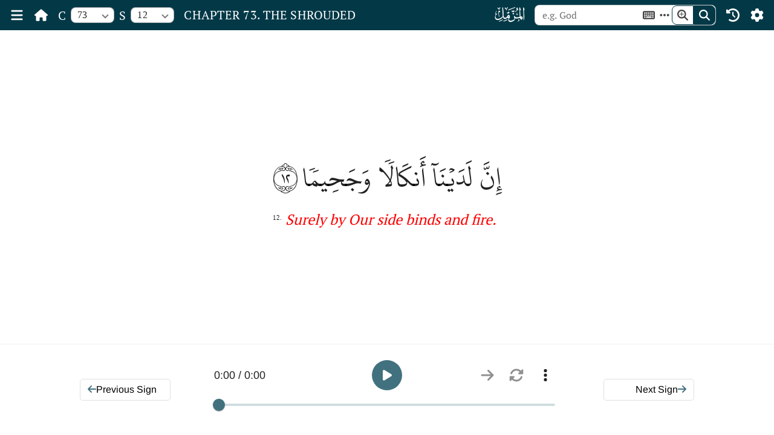

--- FILE ---
content_type: text/html; charset=utf-8
request_url: https://www.themajesticreading.com/read/chapter/73/verse/12
body_size: 41859
content:
<!DOCTYPE html><html lang="en" class="day__theme light__theme"><head><link rel="preconnect" href="https://fonts.gstatic.com" crossorigin="">
  <meta charset="utf-8">
  <title>Chapter 73 Sign 12</title>
  <base href="/">

  <meta name="viewport" content="width=device-width, initial-scale=1">
  <link rel="icon" type="image/x-icon" href="favicon.ico">
  <style type="text/css">@font-face{font-family:'IBM Plex Serif';font-style:normal;font-weight:400;font-display:swap;src:url(https://fonts.gstatic.com/s/ibmplexserif/v19/jizDREVNn1dOx-zrZ2X3pZvkTiUS2zcLig.woff2) format('woff2');unicode-range:U+0460-052F, U+1C80-1C8A, U+20B4, U+2DE0-2DFF, U+A640-A69F, U+FE2E-FE2F;}@font-face{font-family:'IBM Plex Serif';font-style:normal;font-weight:400;font-display:swap;src:url(https://fonts.gstatic.com/s/ibmplexserif/v19/jizDREVNn1dOx-zrZ2X3pZvkTiUb2zcLig.woff2) format('woff2');unicode-range:U+0301, U+0400-045F, U+0490-0491, U+04B0-04B1, U+2116;}@font-face{font-family:'IBM Plex Serif';font-style:normal;font-weight:400;font-display:swap;src:url(https://fonts.gstatic.com/s/ibmplexserif/v19/jizDREVNn1dOx-zrZ2X3pZvkTiUQ2zcLig.woff2) format('woff2');unicode-range:U+0102-0103, U+0110-0111, U+0128-0129, U+0168-0169, U+01A0-01A1, U+01AF-01B0, U+0300-0301, U+0303-0304, U+0308-0309, U+0323, U+0329, U+1EA0-1EF9, U+20AB;}@font-face{font-family:'IBM Plex Serif';font-style:normal;font-weight:400;font-display:swap;src:url(https://fonts.gstatic.com/s/ibmplexserif/v19/jizDREVNn1dOx-zrZ2X3pZvkTiUR2zcLig.woff2) format('woff2');unicode-range:U+0100-02BA, U+02BD-02C5, U+02C7-02CC, U+02CE-02D7, U+02DD-02FF, U+0304, U+0308, U+0329, U+1D00-1DBF, U+1E00-1E9F, U+1EF2-1EFF, U+2020, U+20A0-20AB, U+20AD-20C0, U+2113, U+2C60-2C7F, U+A720-A7FF;}@font-face{font-family:'IBM Plex Serif';font-style:normal;font-weight:400;font-display:swap;src:url(https://fonts.gstatic.com/s/ibmplexserif/v19/jizDREVNn1dOx-zrZ2X3pZvkTiUf2zc.woff2) format('woff2');unicode-range:U+0000-00FF, U+0131, U+0152-0153, U+02BB-02BC, U+02C6, U+02DA, U+02DC, U+0304, U+0308, U+0329, U+2000-206F, U+20AC, U+2122, U+2191, U+2193, U+2212, U+2215, U+FEFF, U+FFFD;}@font-face{font-family:'Lato';font-style:normal;font-weight:400;font-display:swap;src:url(https://fonts.gstatic.com/s/lato/v24/S6uyw4BMUTPHjxAwXjeu.woff2) format('woff2');unicode-range:U+0100-02BA, U+02BD-02C5, U+02C7-02CC, U+02CE-02D7, U+02DD-02FF, U+0304, U+0308, U+0329, U+1D00-1DBF, U+1E00-1E9F, U+1EF2-1EFF, U+2020, U+20A0-20AB, U+20AD-20C0, U+2113, U+2C60-2C7F, U+A720-A7FF;}@font-face{font-family:'Lato';font-style:normal;font-weight:400;font-display:swap;src:url(https://fonts.gstatic.com/s/lato/v24/S6uyw4BMUTPHjx4wXg.woff2) format('woff2');unicode-range:U+0000-00FF, U+0131, U+0152-0153, U+02BB-02BC, U+02C6, U+02DA, U+02DC, U+0304, U+0308, U+0329, U+2000-206F, U+20AC, U+2122, U+2191, U+2193, U+2212, U+2215, U+FEFF, U+FFFD;}@font-face{font-family:'Montserrat';font-style:normal;font-weight:400;font-display:swap;src:url(https://fonts.gstatic.com/s/montserrat/v31/JTUHjIg1_i6t8kCHKm4532VJOt5-QNFgpCtr6Hw0aXpsog.woff2) format('woff2');unicode-range:U+0460-052F, U+1C80-1C8A, U+20B4, U+2DE0-2DFF, U+A640-A69F, U+FE2E-FE2F;}@font-face{font-family:'Montserrat';font-style:normal;font-weight:400;font-display:swap;src:url(https://fonts.gstatic.com/s/montserrat/v31/JTUHjIg1_i6t8kCHKm4532VJOt5-QNFgpCtr6Hw9aXpsog.woff2) format('woff2');unicode-range:U+0301, U+0400-045F, U+0490-0491, U+04B0-04B1, U+2116;}@font-face{font-family:'Montserrat';font-style:normal;font-weight:400;font-display:swap;src:url(https://fonts.gstatic.com/s/montserrat/v31/JTUHjIg1_i6t8kCHKm4532VJOt5-QNFgpCtr6Hw2aXpsog.woff2) format('woff2');unicode-range:U+0102-0103, U+0110-0111, U+0128-0129, U+0168-0169, U+01A0-01A1, U+01AF-01B0, U+0300-0301, U+0303-0304, U+0308-0309, U+0323, U+0329, U+1EA0-1EF9, U+20AB;}@font-face{font-family:'Montserrat';font-style:normal;font-weight:400;font-display:swap;src:url(https://fonts.gstatic.com/s/montserrat/v31/JTUHjIg1_i6t8kCHKm4532VJOt5-QNFgpCtr6Hw3aXpsog.woff2) format('woff2');unicode-range:U+0100-02BA, U+02BD-02C5, U+02C7-02CC, U+02CE-02D7, U+02DD-02FF, U+0304, U+0308, U+0329, U+1D00-1DBF, U+1E00-1E9F, U+1EF2-1EFF, U+2020, U+20A0-20AB, U+20AD-20C0, U+2113, U+2C60-2C7F, U+A720-A7FF;}@font-face{font-family:'Montserrat';font-style:normal;font-weight:400;font-display:swap;src:url(https://fonts.gstatic.com/s/montserrat/v31/JTUHjIg1_i6t8kCHKm4532VJOt5-QNFgpCtr6Hw5aXo.woff2) format('woff2');unicode-range:U+0000-00FF, U+0131, U+0152-0153, U+02BB-02BC, U+02C6, U+02DA, U+02DC, U+0304, U+0308, U+0329, U+2000-206F, U+20AC, U+2122, U+2191, U+2193, U+2212, U+2215, U+FEFF, U+FFFD;}@font-face{font-family:'Noto Serif';font-style:normal;font-weight:400;font-stretch:100%;font-display:swap;src:url(https://fonts.gstatic.com/s/notoserif/v33/ga6iaw1J5X9T9RW6j9bNVls-hfgvz8JcMofYTa32J4wsL2JAlAhZqFCTyscKtq8.woff2) format('woff2');unicode-range:U+0460-052F, U+1C80-1C8A, U+20B4, U+2DE0-2DFF, U+A640-A69F, U+FE2E-FE2F;}@font-face{font-family:'Noto Serif';font-style:normal;font-weight:400;font-stretch:100%;font-display:swap;src:url(https://fonts.gstatic.com/s/notoserif/v33/ga6iaw1J5X9T9RW6j9bNVls-hfgvz8JcMofYTa32J4wsL2JAlAhZqFCTw8cKtq8.woff2) format('woff2');unicode-range:U+0301, U+0400-045F, U+0490-0491, U+04B0-04B1, U+2116;}@font-face{font-family:'Noto Serif';font-style:normal;font-weight:400;font-stretch:100%;font-display:swap;src:url(https://fonts.gstatic.com/s/notoserif/v33/ga6iaw1J5X9T9RW6j9bNVls-hfgvz8JcMofYTa32J4wsL2JAlAhZqFCTy8cKtq8.woff2) format('woff2');unicode-range:U+1F00-1FFF;}@font-face{font-family:'Noto Serif';font-style:normal;font-weight:400;font-stretch:100%;font-display:swap;src:url(https://fonts.gstatic.com/s/notoserif/v33/ga6iaw1J5X9T9RW6j9bNVls-hfgvz8JcMofYTa32J4wsL2JAlAhZqFCTxMcKtq8.woff2) format('woff2');unicode-range:U+0370-0377, U+037A-037F, U+0384-038A, U+038C, U+038E-03A1, U+03A3-03FF;}@font-face{font-family:'Noto Serif';font-style:normal;font-weight:400;font-stretch:100%;font-display:swap;src:url(https://fonts.gstatic.com/s/notoserif/v33/ga6iaw1J5X9T9RW6j9bNVls-hfgvz8JcMofYTa32J4wsL2JAlAhZqFCTu8cKtq8.woff2) format('woff2');unicode-range:U+0302-0303, U+0305, U+0307-0308, U+0310, U+0312, U+0315, U+031A, U+0326-0327, U+032C, U+032F-0330, U+0332-0333, U+0338, U+033A, U+0346, U+034D, U+0391-03A1, U+03A3-03A9, U+03B1-03C9, U+03D1, U+03D5-03D6, U+03F0-03F1, U+03F4-03F5, U+2016-2017, U+2034-2038, U+203C, U+2040, U+2043, U+2047, U+2050, U+2057, U+205F, U+2070-2071, U+2074-208E, U+2090-209C, U+20D0-20DC, U+20E1, U+20E5-20EF, U+2100-2112, U+2114-2115, U+2117-2121, U+2123-214F, U+2190, U+2192, U+2194-21AE, U+21B0-21E5, U+21F1-21F2, U+21F4-2211, U+2213-2214, U+2216-22FF, U+2308-230B, U+2310, U+2319, U+231C-2321, U+2336-237A, U+237C, U+2395, U+239B-23B7, U+23D0, U+23DC-23E1, U+2474-2475, U+25AF, U+25B3, U+25B7, U+25BD, U+25C1, U+25CA, U+25CC, U+25FB, U+266D-266F, U+27C0-27FF, U+2900-2AFF, U+2B0E-2B11, U+2B30-2B4C, U+2BFE, U+3030, U+FF5B, U+FF5D, U+1D400-1D7FF, U+1EE00-1EEFF;}@font-face{font-family:'Noto Serif';font-style:normal;font-weight:400;font-stretch:100%;font-display:swap;src:url(https://fonts.gstatic.com/s/notoserif/v33/ga6iaw1J5X9T9RW6j9bNVls-hfgvz8JcMofYTa32J4wsL2JAlAhZqFCTyMcKtq8.woff2) format('woff2');unicode-range:U+0102-0103, U+0110-0111, U+0128-0129, U+0168-0169, U+01A0-01A1, U+01AF-01B0, U+0300-0301, U+0303-0304, U+0308-0309, U+0323, U+0329, U+1EA0-1EF9, U+20AB;}@font-face{font-family:'Noto Serif';font-style:normal;font-weight:400;font-stretch:100%;font-display:swap;src:url(https://fonts.gstatic.com/s/notoserif/v33/ga6iaw1J5X9T9RW6j9bNVls-hfgvz8JcMofYTa32J4wsL2JAlAhZqFCTyccKtq8.woff2) format('woff2');unicode-range:U+0100-02BA, U+02BD-02C5, U+02C7-02CC, U+02CE-02D7, U+02DD-02FF, U+0304, U+0308, U+0329, U+1D00-1DBF, U+1E00-1E9F, U+1EF2-1EFF, U+2020, U+20A0-20AB, U+20AD-20C0, U+2113, U+2C60-2C7F, U+A720-A7FF;}@font-face{font-family:'Noto Serif';font-style:normal;font-weight:400;font-stretch:100%;font-display:swap;src:url(https://fonts.gstatic.com/s/notoserif/v33/ga6iaw1J5X9T9RW6j9bNVls-hfgvz8JcMofYTa32J4wsL2JAlAhZqFCTx8cK.woff2) format('woff2');unicode-range:U+0000-00FF, U+0131, U+0152-0153, U+02BB-02BC, U+02C6, U+02DA, U+02DC, U+0304, U+0308, U+0329, U+2000-206F, U+20AC, U+2122, U+2191, U+2193, U+2212, U+2215, U+FEFF, U+FFFD;}@font-face{font-family:'Open Sans';font-style:normal;font-weight:400;font-stretch:100%;font-display:swap;src:url(https://fonts.gstatic.com/s/opensans/v43/memSYaGs126MiZpBA-UvWbX2vVnXBbObj2OVZyOOSr4dVJWUgsjZ0B4taVIGxA.woff2) format('woff2');unicode-range:U+0460-052F, U+1C80-1C8A, U+20B4, U+2DE0-2DFF, U+A640-A69F, U+FE2E-FE2F;}@font-face{font-family:'Open Sans';font-style:normal;font-weight:400;font-stretch:100%;font-display:swap;src:url(https://fonts.gstatic.com/s/opensans/v43/memSYaGs126MiZpBA-UvWbX2vVnXBbObj2OVZyOOSr4dVJWUgsjZ0B4kaVIGxA.woff2) format('woff2');unicode-range:U+0301, U+0400-045F, U+0490-0491, U+04B0-04B1, U+2116;}@font-face{font-family:'Open Sans';font-style:normal;font-weight:400;font-stretch:100%;font-display:swap;src:url(https://fonts.gstatic.com/s/opensans/v43/memSYaGs126MiZpBA-UvWbX2vVnXBbObj2OVZyOOSr4dVJWUgsjZ0B4saVIGxA.woff2) format('woff2');unicode-range:U+1F00-1FFF;}@font-face{font-family:'Open Sans';font-style:normal;font-weight:400;font-stretch:100%;font-display:swap;src:url(https://fonts.gstatic.com/s/opensans/v43/memSYaGs126MiZpBA-UvWbX2vVnXBbObj2OVZyOOSr4dVJWUgsjZ0B4jaVIGxA.woff2) format('woff2');unicode-range:U+0370-0377, U+037A-037F, U+0384-038A, U+038C, U+038E-03A1, U+03A3-03FF;}@font-face{font-family:'Open Sans';font-style:normal;font-weight:400;font-stretch:100%;font-display:swap;src:url(https://fonts.gstatic.com/s/opensans/v43/memSYaGs126MiZpBA-UvWbX2vVnXBbObj2OVZyOOSr4dVJWUgsjZ0B4iaVIGxA.woff2) format('woff2');unicode-range:U+0307-0308, U+0590-05FF, U+200C-2010, U+20AA, U+25CC, U+FB1D-FB4F;}@font-face{font-family:'Open Sans';font-style:normal;font-weight:400;font-stretch:100%;font-display:swap;src:url(https://fonts.gstatic.com/s/opensans/v43/memSYaGs126MiZpBA-UvWbX2vVnXBbObj2OVZyOOSr4dVJWUgsjZ0B5caVIGxA.woff2) format('woff2');unicode-range:U+0302-0303, U+0305, U+0307-0308, U+0310, U+0312, U+0315, U+031A, U+0326-0327, U+032C, U+032F-0330, U+0332-0333, U+0338, U+033A, U+0346, U+034D, U+0391-03A1, U+03A3-03A9, U+03B1-03C9, U+03D1, U+03D5-03D6, U+03F0-03F1, U+03F4-03F5, U+2016-2017, U+2034-2038, U+203C, U+2040, U+2043, U+2047, U+2050, U+2057, U+205F, U+2070-2071, U+2074-208E, U+2090-209C, U+20D0-20DC, U+20E1, U+20E5-20EF, U+2100-2112, U+2114-2115, U+2117-2121, U+2123-214F, U+2190, U+2192, U+2194-21AE, U+21B0-21E5, U+21F1-21F2, U+21F4-2211, U+2213-2214, U+2216-22FF, U+2308-230B, U+2310, U+2319, U+231C-2321, U+2336-237A, U+237C, U+2395, U+239B-23B7, U+23D0, U+23DC-23E1, U+2474-2475, U+25AF, U+25B3, U+25B7, U+25BD, U+25C1, U+25CA, U+25CC, U+25FB, U+266D-266F, U+27C0-27FF, U+2900-2AFF, U+2B0E-2B11, U+2B30-2B4C, U+2BFE, U+3030, U+FF5B, U+FF5D, U+1D400-1D7FF, U+1EE00-1EEFF;}@font-face{font-family:'Open Sans';font-style:normal;font-weight:400;font-stretch:100%;font-display:swap;src:url(https://fonts.gstatic.com/s/opensans/v43/memSYaGs126MiZpBA-UvWbX2vVnXBbObj2OVZyOOSr4dVJWUgsjZ0B5OaVIGxA.woff2) format('woff2');unicode-range:U+0001-000C, U+000E-001F, U+007F-009F, U+20DD-20E0, U+20E2-20E4, U+2150-218F, U+2190, U+2192, U+2194-2199, U+21AF, U+21E6-21F0, U+21F3, U+2218-2219, U+2299, U+22C4-22C6, U+2300-243F, U+2440-244A, U+2460-24FF, U+25A0-27BF, U+2800-28FF, U+2921-2922, U+2981, U+29BF, U+29EB, U+2B00-2BFF, U+4DC0-4DFF, U+FFF9-FFFB, U+10140-1018E, U+10190-1019C, U+101A0, U+101D0-101FD, U+102E0-102FB, U+10E60-10E7E, U+1D2C0-1D2D3, U+1D2E0-1D37F, U+1F000-1F0FF, U+1F100-1F1AD, U+1F1E6-1F1FF, U+1F30D-1F30F, U+1F315, U+1F31C, U+1F31E, U+1F320-1F32C, U+1F336, U+1F378, U+1F37D, U+1F382, U+1F393-1F39F, U+1F3A7-1F3A8, U+1F3AC-1F3AF, U+1F3C2, U+1F3C4-1F3C6, U+1F3CA-1F3CE, U+1F3D4-1F3E0, U+1F3ED, U+1F3F1-1F3F3, U+1F3F5-1F3F7, U+1F408, U+1F415, U+1F41F, U+1F426, U+1F43F, U+1F441-1F442, U+1F444, U+1F446-1F449, U+1F44C-1F44E, U+1F453, U+1F46A, U+1F47D, U+1F4A3, U+1F4B0, U+1F4B3, U+1F4B9, U+1F4BB, U+1F4BF, U+1F4C8-1F4CB, U+1F4D6, U+1F4DA, U+1F4DF, U+1F4E3-1F4E6, U+1F4EA-1F4ED, U+1F4F7, U+1F4F9-1F4FB, U+1F4FD-1F4FE, U+1F503, U+1F507-1F50B, U+1F50D, U+1F512-1F513, U+1F53E-1F54A, U+1F54F-1F5FA, U+1F610, U+1F650-1F67F, U+1F687, U+1F68D, U+1F691, U+1F694, U+1F698, U+1F6AD, U+1F6B2, U+1F6B9-1F6BA, U+1F6BC, U+1F6C6-1F6CF, U+1F6D3-1F6D7, U+1F6E0-1F6EA, U+1F6F0-1F6F3, U+1F6F7-1F6FC, U+1F700-1F7FF, U+1F800-1F80B, U+1F810-1F847, U+1F850-1F859, U+1F860-1F887, U+1F890-1F8AD, U+1F8B0-1F8BB, U+1F8C0-1F8C1, U+1F900-1F90B, U+1F93B, U+1F946, U+1F984, U+1F996, U+1F9E9, U+1FA00-1FA6F, U+1FA70-1FA7C, U+1FA80-1FA89, U+1FA8F-1FAC6, U+1FACE-1FADC, U+1FADF-1FAE9, U+1FAF0-1FAF8, U+1FB00-1FBFF;}@font-face{font-family:'Open Sans';font-style:normal;font-weight:400;font-stretch:100%;font-display:swap;src:url(https://fonts.gstatic.com/s/opensans/v43/memSYaGs126MiZpBA-UvWbX2vVnXBbObj2OVZyOOSr4dVJWUgsjZ0B4vaVIGxA.woff2) format('woff2');unicode-range:U+0102-0103, U+0110-0111, U+0128-0129, U+0168-0169, U+01A0-01A1, U+01AF-01B0, U+0300-0301, U+0303-0304, U+0308-0309, U+0323, U+0329, U+1EA0-1EF9, U+20AB;}@font-face{font-family:'Open Sans';font-style:normal;font-weight:400;font-stretch:100%;font-display:swap;src:url(https://fonts.gstatic.com/s/opensans/v43/memSYaGs126MiZpBA-UvWbX2vVnXBbObj2OVZyOOSr4dVJWUgsjZ0B4uaVIGxA.woff2) format('woff2');unicode-range:U+0100-02BA, U+02BD-02C5, U+02C7-02CC, U+02CE-02D7, U+02DD-02FF, U+0304, U+0308, U+0329, U+1D00-1DBF, U+1E00-1E9F, U+1EF2-1EFF, U+2020, U+20A0-20AB, U+20AD-20C0, U+2113, U+2C60-2C7F, U+A720-A7FF;}@font-face{font-family:'Open Sans';font-style:normal;font-weight:400;font-stretch:100%;font-display:swap;src:url(https://fonts.gstatic.com/s/opensans/v43/memSYaGs126MiZpBA-UvWbX2vVnXBbObj2OVZyOOSr4dVJWUgsjZ0B4gaVI.woff2) format('woff2');unicode-range:U+0000-00FF, U+0131, U+0152-0153, U+02BB-02BC, U+02C6, U+02DA, U+02DC, U+0304, U+0308, U+0329, U+2000-206F, U+20AC, U+2122, U+2191, U+2193, U+2212, U+2215, U+FEFF, U+FFFD;}@font-face{font-family:'PT Serif';font-style:normal;font-weight:400;font-display:swap;src:url(https://fonts.gstatic.com/s/ptserif/v19/EJRVQgYoZZY2vCFuvAFbzr-tdg.woff2) format('woff2');unicode-range:U+0460-052F, U+1C80-1C8A, U+20B4, U+2DE0-2DFF, U+A640-A69F, U+FE2E-FE2F;}@font-face{font-family:'PT Serif';font-style:normal;font-weight:400;font-display:swap;src:url(https://fonts.gstatic.com/s/ptserif/v19/EJRVQgYoZZY2vCFuvAFSzr-tdg.woff2) format('woff2');unicode-range:U+0301, U+0400-045F, U+0490-0491, U+04B0-04B1, U+2116;}@font-face{font-family:'PT Serif';font-style:normal;font-weight:400;font-display:swap;src:url(https://fonts.gstatic.com/s/ptserif/v19/EJRVQgYoZZY2vCFuvAFYzr-tdg.woff2) format('woff2');unicode-range:U+0100-02BA, U+02BD-02C5, U+02C7-02CC, U+02CE-02D7, U+02DD-02FF, U+0304, U+0308, U+0329, U+1D00-1DBF, U+1E00-1E9F, U+1EF2-1EFF, U+2020, U+20A0-20AB, U+20AD-20C0, U+2113, U+2C60-2C7F, U+A720-A7FF;}@font-face{font-family:'PT Serif';font-style:normal;font-weight:400;font-display:swap;src:url(https://fonts.gstatic.com/s/ptserif/v19/EJRVQgYoZZY2vCFuvAFWzr8.woff2) format('woff2');unicode-range:U+0000-00FF, U+0131, U+0152-0153, U+02BB-02BC, U+02C6, U+02DA, U+02DC, U+0304, U+0308, U+0329, U+2000-206F, U+20AC, U+2122, U+2191, U+2193, U+2212, U+2215, U+FEFF, U+FFFD;}@font-face{font-family:'Slabo 27px';font-style:normal;font-weight:400;font-display:swap;src:url(https://fonts.gstatic.com/s/slabo27px/v15/mFT0WbgBwKPR_Z4hGN2qgxED1XJ7.woff2) format('woff2');unicode-range:U+0100-02BA, U+02BD-02C5, U+02C7-02CC, U+02CE-02D7, U+02DD-02FF, U+0304, U+0308, U+0329, U+1D00-1DBF, U+1E00-1E9F, U+1EF2-1EFF, U+2020, U+20A0-20AB, U+20AD-20C0, U+2113, U+2C60-2C7F, U+A720-A7FF;}@font-face{font-family:'Slabo 27px';font-style:normal;font-weight:400;font-display:swap;src:url(https://fonts.gstatic.com/s/slabo27px/v15/mFT0WbgBwKPR_Z4hGN2qgx8D1Q.woff2) format('woff2');unicode-range:U+0000-00FF, U+0131, U+0152-0153, U+02BB-02BC, U+02C6, U+02DA, U+02DC, U+0304, U+0308, U+0329, U+2000-206F, U+20AC, U+2122, U+2191, U+2193, U+2212, U+2215, U+FEFF, U+FFFD;}@font-face{font-family:'Source Sans Pro';font-style:normal;font-weight:400;font-display:swap;src:url(https://fonts.gstatic.com/s/sourcesanspro/v23/6xK3dSBYKcSV-LCoeQqfX1RYOo3qNa7lqDY.woff2) format('woff2');unicode-range:U+0460-052F, U+1C80-1C8A, U+20B4, U+2DE0-2DFF, U+A640-A69F, U+FE2E-FE2F;}@font-face{font-family:'Source Sans Pro';font-style:normal;font-weight:400;font-display:swap;src:url(https://fonts.gstatic.com/s/sourcesanspro/v23/6xK3dSBYKcSV-LCoeQqfX1RYOo3qPK7lqDY.woff2) format('woff2');unicode-range:U+0301, U+0400-045F, U+0490-0491, U+04B0-04B1, U+2116;}@font-face{font-family:'Source Sans Pro';font-style:normal;font-weight:400;font-display:swap;src:url(https://fonts.gstatic.com/s/sourcesanspro/v23/6xK3dSBYKcSV-LCoeQqfX1RYOo3qNK7lqDY.woff2) format('woff2');unicode-range:U+1F00-1FFF;}@font-face{font-family:'Source Sans Pro';font-style:normal;font-weight:400;font-display:swap;src:url(https://fonts.gstatic.com/s/sourcesanspro/v23/6xK3dSBYKcSV-LCoeQqfX1RYOo3qO67lqDY.woff2) format('woff2');unicode-range:U+0370-0377, U+037A-037F, U+0384-038A, U+038C, U+038E-03A1, U+03A3-03FF;}@font-face{font-family:'Source Sans Pro';font-style:normal;font-weight:400;font-display:swap;src:url(https://fonts.gstatic.com/s/sourcesanspro/v23/6xK3dSBYKcSV-LCoeQqfX1RYOo3qN67lqDY.woff2) format('woff2');unicode-range:U+0102-0103, U+0110-0111, U+0128-0129, U+0168-0169, U+01A0-01A1, U+01AF-01B0, U+0300-0301, U+0303-0304, U+0308-0309, U+0323, U+0329, U+1EA0-1EF9, U+20AB;}@font-face{font-family:'Source Sans Pro';font-style:normal;font-weight:400;font-display:swap;src:url(https://fonts.gstatic.com/s/sourcesanspro/v23/6xK3dSBYKcSV-LCoeQqfX1RYOo3qNq7lqDY.woff2) format('woff2');unicode-range:U+0100-02BA, U+02BD-02C5, U+02C7-02CC, U+02CE-02D7, U+02DD-02FF, U+0304, U+0308, U+0329, U+1D00-1DBF, U+1E00-1E9F, U+1EF2-1EFF, U+2020, U+20A0-20AB, U+20AD-20C0, U+2113, U+2C60-2C7F, U+A720-A7FF;}@font-face{font-family:'Source Sans Pro';font-style:normal;font-weight:400;font-display:swap;src:url(https://fonts.gstatic.com/s/sourcesanspro/v23/6xK3dSBYKcSV-LCoeQqfX1RYOo3qOK7l.woff2) format('woff2');unicode-range:U+0000-00FF, U+0131, U+0152-0153, U+02BB-02BC, U+02C6, U+02DA, U+02DC, U+0304, U+0308, U+0329, U+2000-206F, U+20AC, U+2122, U+2191, U+2193, U+2212, U+2215, U+FEFF, U+FFFD;}</style>
  <style type="text/css">@font-face{font-family:'Arimo';font-style:normal;font-weight:400;font-display:swap;src:url(https://fonts.gstatic.com/s/arimo/v35/P5sMzZCDf9_T_10UxCF8jA.woff2) format('woff2');unicode-range:U+0460-052F, U+1C80-1C8A, U+20B4, U+2DE0-2DFF, U+A640-A69F, U+FE2E-FE2F;}@font-face{font-family:'Arimo';font-style:normal;font-weight:400;font-display:swap;src:url(https://fonts.gstatic.com/s/arimo/v35/P5sMzZCDf9_T_10dxCF8jA.woff2) format('woff2');unicode-range:U+0301, U+0400-045F, U+0490-0491, U+04B0-04B1, U+2116;}@font-face{font-family:'Arimo';font-style:normal;font-weight:400;font-display:swap;src:url(https://fonts.gstatic.com/s/arimo/v35/P5sMzZCDf9_T_10VxCF8jA.woff2) format('woff2');unicode-range:U+1F00-1FFF;}@font-face{font-family:'Arimo';font-style:normal;font-weight:400;font-display:swap;src:url(https://fonts.gstatic.com/s/arimo/v35/P5sMzZCDf9_T_10axCF8jA.woff2) format('woff2');unicode-range:U+0370-0377, U+037A-037F, U+0384-038A, U+038C, U+038E-03A1, U+03A3-03FF;}@font-face{font-family:'Arimo';font-style:normal;font-weight:400;font-display:swap;src:url(https://fonts.gstatic.com/s/arimo/v35/P5sMzZCDf9_T_10bxCF8jA.woff2) format('woff2');unicode-range:U+0307-0308, U+0590-05FF, U+200C-2010, U+20AA, U+25CC, U+FB1D-FB4F;}@font-face{font-family:'Arimo';font-style:normal;font-weight:400;font-display:swap;src:url(https://fonts.gstatic.com/s/arimo/v35/P5sMzZCDf9_T_10WxCF8jA.woff2) format('woff2');unicode-range:U+0102-0103, U+0110-0111, U+0128-0129, U+0168-0169, U+01A0-01A1, U+01AF-01B0, U+0300-0301, U+0303-0304, U+0308-0309, U+0323, U+0329, U+1EA0-1EF9, U+20AB;}@font-face{font-family:'Arimo';font-style:normal;font-weight:400;font-display:swap;src:url(https://fonts.gstatic.com/s/arimo/v35/P5sMzZCDf9_T_10XxCF8jA.woff2) format('woff2');unicode-range:U+0100-02BA, U+02BD-02C5, U+02C7-02CC, U+02CE-02D7, U+02DD-02FF, U+0304, U+0308, U+0329, U+1D00-1DBF, U+1E00-1E9F, U+1EF2-1EFF, U+2020, U+20A0-20AB, U+20AD-20C0, U+2113, U+2C60-2C7F, U+A720-A7FF;}@font-face{font-family:'Arimo';font-style:normal;font-weight:400;font-display:swap;src:url(https://fonts.gstatic.com/s/arimo/v35/P5sMzZCDf9_T_10ZxCE.woff2) format('woff2');unicode-range:U+0000-00FF, U+0131, U+0152-0153, U+02BB-02BC, U+02C6, U+02DA, U+02DC, U+0304, U+0308, U+0329, U+2000-206F, U+20AC, U+2122, U+2191, U+2193, U+2212, U+2215, U+FEFF, U+FFFD;}@font-face{font-family:'Arimo';font-style:normal;font-weight:500;font-display:swap;src:url(https://fonts.gstatic.com/s/arimo/v35/P5sMzZCDf9_T_10UxCF8jA.woff2) format('woff2');unicode-range:U+0460-052F, U+1C80-1C8A, U+20B4, U+2DE0-2DFF, U+A640-A69F, U+FE2E-FE2F;}@font-face{font-family:'Arimo';font-style:normal;font-weight:500;font-display:swap;src:url(https://fonts.gstatic.com/s/arimo/v35/P5sMzZCDf9_T_10dxCF8jA.woff2) format('woff2');unicode-range:U+0301, U+0400-045F, U+0490-0491, U+04B0-04B1, U+2116;}@font-face{font-family:'Arimo';font-style:normal;font-weight:500;font-display:swap;src:url(https://fonts.gstatic.com/s/arimo/v35/P5sMzZCDf9_T_10VxCF8jA.woff2) format('woff2');unicode-range:U+1F00-1FFF;}@font-face{font-family:'Arimo';font-style:normal;font-weight:500;font-display:swap;src:url(https://fonts.gstatic.com/s/arimo/v35/P5sMzZCDf9_T_10axCF8jA.woff2) format('woff2');unicode-range:U+0370-0377, U+037A-037F, U+0384-038A, U+038C, U+038E-03A1, U+03A3-03FF;}@font-face{font-family:'Arimo';font-style:normal;font-weight:500;font-display:swap;src:url(https://fonts.gstatic.com/s/arimo/v35/P5sMzZCDf9_T_10bxCF8jA.woff2) format('woff2');unicode-range:U+0307-0308, U+0590-05FF, U+200C-2010, U+20AA, U+25CC, U+FB1D-FB4F;}@font-face{font-family:'Arimo';font-style:normal;font-weight:500;font-display:swap;src:url(https://fonts.gstatic.com/s/arimo/v35/P5sMzZCDf9_T_10WxCF8jA.woff2) format('woff2');unicode-range:U+0102-0103, U+0110-0111, U+0128-0129, U+0168-0169, U+01A0-01A1, U+01AF-01B0, U+0300-0301, U+0303-0304, U+0308-0309, U+0323, U+0329, U+1EA0-1EF9, U+20AB;}@font-face{font-family:'Arimo';font-style:normal;font-weight:500;font-display:swap;src:url(https://fonts.gstatic.com/s/arimo/v35/P5sMzZCDf9_T_10XxCF8jA.woff2) format('woff2');unicode-range:U+0100-02BA, U+02BD-02C5, U+02C7-02CC, U+02CE-02D7, U+02DD-02FF, U+0304, U+0308, U+0329, U+1D00-1DBF, U+1E00-1E9F, U+1EF2-1EFF, U+2020, U+20A0-20AB, U+20AD-20C0, U+2113, U+2C60-2C7F, U+A720-A7FF;}@font-face{font-family:'Arimo';font-style:normal;font-weight:500;font-display:swap;src:url(https://fonts.gstatic.com/s/arimo/v35/P5sMzZCDf9_T_10ZxCE.woff2) format('woff2');unicode-range:U+0000-00FF, U+0131, U+0152-0153, U+02BB-02BC, U+02C6, U+02DA, U+02DC, U+0304, U+0308, U+0329, U+2000-206F, U+20AC, U+2122, U+2191, U+2193, U+2212, U+2215, U+FEFF, U+FFFD;}@font-face{font-family:'Arimo';font-style:normal;font-weight:700;font-display:swap;src:url(https://fonts.gstatic.com/s/arimo/v35/P5sMzZCDf9_T_10UxCF8jA.woff2) format('woff2');unicode-range:U+0460-052F, U+1C80-1C8A, U+20B4, U+2DE0-2DFF, U+A640-A69F, U+FE2E-FE2F;}@font-face{font-family:'Arimo';font-style:normal;font-weight:700;font-display:swap;src:url(https://fonts.gstatic.com/s/arimo/v35/P5sMzZCDf9_T_10dxCF8jA.woff2) format('woff2');unicode-range:U+0301, U+0400-045F, U+0490-0491, U+04B0-04B1, U+2116;}@font-face{font-family:'Arimo';font-style:normal;font-weight:700;font-display:swap;src:url(https://fonts.gstatic.com/s/arimo/v35/P5sMzZCDf9_T_10VxCF8jA.woff2) format('woff2');unicode-range:U+1F00-1FFF;}@font-face{font-family:'Arimo';font-style:normal;font-weight:700;font-display:swap;src:url(https://fonts.gstatic.com/s/arimo/v35/P5sMzZCDf9_T_10axCF8jA.woff2) format('woff2');unicode-range:U+0370-0377, U+037A-037F, U+0384-038A, U+038C, U+038E-03A1, U+03A3-03FF;}@font-face{font-family:'Arimo';font-style:normal;font-weight:700;font-display:swap;src:url(https://fonts.gstatic.com/s/arimo/v35/P5sMzZCDf9_T_10bxCF8jA.woff2) format('woff2');unicode-range:U+0307-0308, U+0590-05FF, U+200C-2010, U+20AA, U+25CC, U+FB1D-FB4F;}@font-face{font-family:'Arimo';font-style:normal;font-weight:700;font-display:swap;src:url(https://fonts.gstatic.com/s/arimo/v35/P5sMzZCDf9_T_10WxCF8jA.woff2) format('woff2');unicode-range:U+0102-0103, U+0110-0111, U+0128-0129, U+0168-0169, U+01A0-01A1, U+01AF-01B0, U+0300-0301, U+0303-0304, U+0308-0309, U+0323, U+0329, U+1EA0-1EF9, U+20AB;}@font-face{font-family:'Arimo';font-style:normal;font-weight:700;font-display:swap;src:url(https://fonts.gstatic.com/s/arimo/v35/P5sMzZCDf9_T_10XxCF8jA.woff2) format('woff2');unicode-range:U+0100-02BA, U+02BD-02C5, U+02C7-02CC, U+02CE-02D7, U+02DD-02FF, U+0304, U+0308, U+0329, U+1D00-1DBF, U+1E00-1E9F, U+1EF2-1EFF, U+2020, U+20A0-20AB, U+20AD-20C0, U+2113, U+2C60-2C7F, U+A720-A7FF;}@font-face{font-family:'Arimo';font-style:normal;font-weight:700;font-display:swap;src:url(https://fonts.gstatic.com/s/arimo/v35/P5sMzZCDf9_T_10ZxCE.woff2) format('woff2');unicode-range:U+0000-00FF, U+0131, U+0152-0153, U+02BB-02BC, U+02C6, U+02DA, U+02DC, U+0304, U+0308, U+0329, U+2000-206F, U+20AC, U+2122, U+2191, U+2193, U+2212, U+2215, U+FEFF, U+FFFD;}</style>
  <style type="text/css">@font-face{font-family:'Ubuntu Mono';font-style:normal;font-weight:400;font-display:swap;src:url(https://fonts.gstatic.com/s/ubuntumono/v19/KFOjCneDtsqEr0keqCMhbCc3CsTKlA.woff2) format('woff2');unicode-range:U+0460-052F, U+1C80-1C8A, U+20B4, U+2DE0-2DFF, U+A640-A69F, U+FE2E-FE2F;}@font-face{font-family:'Ubuntu Mono';font-style:normal;font-weight:400;font-display:swap;src:url(https://fonts.gstatic.com/s/ubuntumono/v19/KFOjCneDtsqEr0keqCMhbCc-CsTKlA.woff2) format('woff2');unicode-range:U+0301, U+0400-045F, U+0490-0491, U+04B0-04B1, U+2116;}@font-face{font-family:'Ubuntu Mono';font-style:normal;font-weight:400;font-display:swap;src:url(https://fonts.gstatic.com/s/ubuntumono/v19/KFOjCneDtsqEr0keqCMhbCc2CsTKlA.woff2) format('woff2');unicode-range:U+1F00-1FFF;}@font-face{font-family:'Ubuntu Mono';font-style:normal;font-weight:400;font-display:swap;src:url(https://fonts.gstatic.com/s/ubuntumono/v19/KFOjCneDtsqEr0keqCMhbCc5CsTKlA.woff2) format('woff2');unicode-range:U+0370-0377, U+037A-037F, U+0384-038A, U+038C, U+038E-03A1, U+03A3-03FF;}@font-face{font-family:'Ubuntu Mono';font-style:normal;font-weight:400;font-display:swap;src:url(https://fonts.gstatic.com/s/ubuntumono/v19/KFOjCneDtsqEr0keqCMhbCc0CsTKlA.woff2) format('woff2');unicode-range:U+0100-02BA, U+02BD-02C5, U+02C7-02CC, U+02CE-02D7, U+02DD-02FF, U+0304, U+0308, U+0329, U+1D00-1DBF, U+1E00-1E9F, U+1EF2-1EFF, U+2020, U+20A0-20AB, U+20AD-20C0, U+2113, U+2C60-2C7F, U+A720-A7FF;}@font-face{font-family:'Ubuntu Mono';font-style:normal;font-weight:400;font-display:swap;src:url(https://fonts.gstatic.com/s/ubuntumono/v19/KFOjCneDtsqEr0keqCMhbCc6CsQ.woff2) format('woff2');unicode-range:U+0000-00FF, U+0131, U+0152-0153, U+02BB-02BC, U+02C6, U+02DA, U+02DC, U+0304, U+0308, U+0329, U+2000-206F, U+20AC, U+2122, U+2191, U+2193, U+2212, U+2215, U+FEFF, U+FFFD;}</style>
  <script src="bootstrap.js"></script>

  <!-- Google tag (gtag.js) -->
  <script async="" src="https://www.googletagmanager.com/gtag/js?id=AW-10954225250"></script>
  <script> window.dataLayer = window.dataLayer || []; function gtag(){dataLayer.push(arguments);} gtag('js', new Date()); gtag('config', 'AW-10954225250'); </script>
  <script> gtag('config', 'AW-10954225250/cPCJCNKr98UYEOLssOco', { 'phone_conversion_number': '1-226-639-8717' }); </script>

<link rel="stylesheet" href="styles.9f8921f161b282b7.css"><style ng-app-id="serverApp">.browser-not-supported[_ngcontent-serverApp-c2515993519]{padding:64px;text-align:center;font-size:32px;font-weight:700}</style><meta name="description" content="Read and Listen to Chapter 73 Sign 12 of the Quran in English and Arabic online. Customize the font, font sizes, theme, and compare translations!"><meta name="keywords" content="Read Quran, Read Quran Online, Read Quran Chapter, Listen to Quran, Listen to Quran Online, Search Quran"><style ng-app-id="serverApp">.verse-container[_ngcontent-serverApp-c2595878279]{display:flex;flex-direction:column;justify-content:space-between;align-items:center;width:100%;flex-grow:1;overflow-y:auto;padding-bottom:150px;min-height:calc(100vh - 200px)}@media screen and (max-width: 1000px){.verse-container[_ngcontent-serverApp-c2595878279]{padding-bottom:120px;min-height:calc(100vh - 170px)}}.verse-container[_ngcontent-serverApp-c2595878279]   verse[_ngcontent-serverApp-c2595878279]{padding:10px 0}.verse-container-top[_ngcontent-serverApp-c2595878279], .verse-container-bottom[_ngcontent-serverApp-c2595878279]{width:100%}.footer[_ngcontent-serverApp-c2595878279]{position:fixed;bottom:0;left:0;height:150px;width:100%;border-top:solid 1px var(--highlight-color);background:var(--background-color)}@media screen and (max-width: 1000px){.footer[_ngcontent-serverApp-c2595878279]{height:120px}}.footer[_ngcontent-serverApp-c2595878279]   .footer-content[_ngcontent-serverApp-c2595878279]{display:flex;justify-content:center;height:100%}@media screen and (max-width: 600px){.footer[_ngcontent-serverApp-c2595878279]   .footer-content[_ngcontent-serverApp-c2595878279]{margin:0 2.5%;width:95%}}@media screen and (min-width: 601px){.footer[_ngcontent-serverApp-c2595878279]   .footer-content[_ngcontent-serverApp-c2595878279]{margin-left:calc(max(30% - 120px,100% - 1400px)/2);width:min(70% + 120px,1400px)}}.navigation-link[_ngcontent-serverApp-c2595878279]{display:flex;flex-direction:row;gap:10px;padding:8px 12px;border-radius:5px;border:solid 1px #41717e;color:var(--text-color);border-color:var(--border-color)!important;font-family:Arimo,sans-serif}a[_ngcontent-serverApp-c2595878279]{color:inherit;text-decoration:none}.navigation-link[_ngcontent-serverApp-c2595878279]:hover{cursor:pointer;background-color:#41717e33;transform:scale(1.02);transition:all .2s}.navigation-link[_ngcontent-serverApp-c2595878279]   fa-icon[_ngcontent-serverApp-c2595878279]{color:var(--icon-color)}.verse-container-navigation[_ngcontent-serverApp-c2595878279]{width:calc(100% - 10px);display:flex;justify-content:space-between;padding:20px 5px}@media screen and (min-width: 1001px){.verse-container-navigation[_ngcontent-serverApp-c2595878279]{display:none!important}}.footer-navigation[_ngcontent-serverApp-c2595878279]{width:150px;display:flex;flex-direction:column;justify-content:center}.footer-navigation[_ngcontent-serverApp-c2595878279]:last-of-type   a[_ngcontent-serverApp-c2595878279]{justify-content:flex-end}@media screen and (max-width: 1000px){.footer-navigation[_ngcontent-serverApp-c2595878279]{display:none!important}}.audio[_ngcontent-serverApp-c2595878279]{flex-grow:1;display:flex;flex-direction:column;justify-content:center;align-items:center;gap:10px}.audio[_ngcontent-serverApp-c2595878279]   .audio-row[_ngcontent-serverApp-c2595878279]{display:flex;justify-content:space-between;align-items:center;width:80%;gap:20px}.audio[_ngcontent-serverApp-c2595878279]   .audio-row[_ngcontent-serverApp-c2595878279]   .time-container[_ngcontent-serverApp-c2595878279]{width:150px;font-size:18px;font-family:Arimo,sans-serif}.audio[_ngcontent-serverApp-c2595878279]   .audio-row[_ngcontent-serverApp-c2595878279]   .play-pause-button[_ngcontent-serverApp-c2595878279]{display:flex;align-items:center;justify-content:center;cursor:pointer;width:50px;height:50px;border-radius:25px;font-size:20px;background-color:#41717e;color:#fff}.audio[_ngcontent-serverApp-c2595878279]   .audio-row[_ngcontent-serverApp-c2595878279]   .play-pause-button[_ngcontent-serverApp-c2595878279]   .pause-icon[_ngcontent-serverApp-c2595878279]{margin-top:2px}.audio[_ngcontent-serverApp-c2595878279]   .audio-row[_ngcontent-serverApp-c2595878279]   .play-pause-button[_ngcontent-serverApp-c2595878279]   .play-icon[_ngcontent-serverApp-c2595878279]{margin-top:2px;margin-left:2px}.audio[_ngcontent-serverApp-c2595878279]   .audio-row[_ngcontent-serverApp-c2595878279]   .action-container[_ngcontent-serverApp-c2595878279]{width:150px;display:flex;flex-direction:row;justify-content:flex-end}.audio[_ngcontent-serverApp-c2595878279]   .audio-row[_ngcontent-serverApp-c2595878279]   .action-container[_ngcontent-serverApp-c2595878279]   fa-icon[_ngcontent-serverApp-c2595878279]{font-size:20px}.audio[_ngcontent-serverApp-c2595878279]   .audio-row[_ngcontent-serverApp-c2595878279]   .action-container[_ngcontent-serverApp-c2595878279]   fa-icon.unselected[_ngcontent-serverApp-c2595878279]{filter:opacity(.5)}.audio[_ngcontent-serverApp-c2595878279]   .audio-row[_ngcontent-serverApp-c2595878279]   mat-slider[_ngcontent-serverApp-c2595878279]{flex-grow:1}@media screen and (max-width: 1000px){.audio[_ngcontent-serverApp-c2595878279]{gap:5px;padding:0 5px}.audio[_ngcontent-serverApp-c2595878279]   .audio-row[_ngcontent-serverApp-c2595878279]{width:100%}.audio[_ngcontent-serverApp-c2595878279]   .audio-row[_ngcontent-serverApp-c2595878279]   .time-container[_ngcontent-serverApp-c2595878279]{width:initial;font-size:16px;margin-left:5px}.audio[_ngcontent-serverApp-c2595878279]   .audio-row[_ngcontent-serverApp-c2595878279]   .play-pause-button[_ngcontent-serverApp-c2595878279]{width:40px;height:40px;border-radius:20px;font-size:18px}.audio[_ngcontent-serverApp-c2595878279]   .audio-row.with-slider[_ngcontent-serverApp-c2595878279]{margin:-5px 0}}  read.contains-search-widget verse-page+search-widget{bottom:180px!important}@media screen and (max-width: 1000px){  read.contains-search-widget verse-page+search-widget{bottom:206px!important}}  read.contains-search-widget verse-page verse{margin-bottom:112px}</style><style ng-app-id="serverApp">.no-stacking-context[_nghost-serverApp-c3895983837]   mat-sidenav-container[_ngcontent-serverApp-c3895983837]{z-index:unset}.no-stacking-context[_nghost-serverApp-c3895983837]   mat-sidenav-container[_ngcontent-serverApp-c3895983837]   mat-sidenav-content[_ngcontent-serverApp-c3895983837]{z-index:unset}.toolbar[_ngcontent-serverApp-c3895983837]{height:50px}.toolbar.extended[_ngcontent-serverApp-c3895983837]{height:64px}mat-sidenav-container[_ngcontent-serverApp-c3895983837]{padding-top:50px}mat-sidenav-container[_ngcontent-serverApp-c3895983837]   mat-sidenav[_ngcontent-serverApp-c3895983837]{padding-top:50px}mat-sidenav-container[_ngcontent-serverApp-c3895983837]   mat-sidenav-content[_ngcontent-serverApp-c3895983837]{min-height:calc(100vh - 50px)}mat-sidenav-container.extended[_ngcontent-serverApp-c3895983837]{padding-top:64px}mat-sidenav-container.extended[_ngcontent-serverApp-c3895983837]   mat-sidenav[_ngcontent-serverApp-c3895983837]{padding-top:64px}mat-sidenav-container.extended[_ngcontent-serverApp-c3895983837]   mat-sidenav-content[_ngcontent-serverApp-c3895983837]{min-height:calc(100vh - 64px)}.toolbar[_ngcontent-serverApp-c3895983837]{width:100%;position:fixed;top:0;z-index:10}.toolbar[_ngcontent-serverApp-c3895983837]   .fill[_ngcontent-serverApp-c3895983837]{flex-grow:1}@media screen and (max-width: 600px){.toolbar.extended[_ngcontent-serverApp-c3895983837]   .fill[_ngcontent-serverApp-c3895983837]{flex-grow:0}.toolbar.extended[_ngcontent-serverApp-c3895983837]   search-input[_ngcontent-serverApp-c3895983837]{flex-grow:1;min-width:0}}@media screen and (min-width: 601px){.toolbar.extended[_ngcontent-serverApp-c3895983837]   search-input[_ngcontent-serverApp-c3895983837]{width:50vw;min-width:250px;max-width:550px}}.toolbar[_ngcontent-serverApp-c3895983837]   .chapter-verse-selector[_ngcontent-serverApp-c3895983837]{display:flex;align-items:center}@media screen and (min-width: 1251px){.toolbar[_ngcontent-serverApp-c3895983837]   search-input[_ngcontent-serverApp-c3895983837]{width:20vw;min-width:300px}}@media screen and (max-width: 1250px){.toolbar[_ngcontent-serverApp-c3895983837]   search-input[_ngcontent-serverApp-c3895983837]{width:300px;flex-shrink:1}}@media screen and (min-width: 601px){.toolbar[_ngcontent-serverApp-c3895983837]   button[_ngcontent-serverApp-c3895983837]{position:relative;width:40px!important;height:40px!important;font-size:22px;line-height:22px;color:#fff}.toolbar[_ngcontent-serverApp-c3895983837]   button[_ngcontent-serverApp-c3895983837]   fa-icon[_ngcontent-serverApp-c3895983837], .toolbar[_ngcontent-serverApp-c3895983837]   button[_ngcontent-serverApp-c3895983837]   mat-icon[_ngcontent-serverApp-c3895983837]{position:absolute;top:9px;left:9px}.toolbar[_ngcontent-serverApp-c3895983837]   button[_ngcontent-serverApp-c3895983837]     svg{width:22px;height:22px}}@media screen and (max-width: 600px){.toolbar[_ngcontent-serverApp-c3895983837]   button[_ngcontent-serverApp-c3895983837]{position:relative;width:36px!important;height:36px!important;font-size:20px;line-height:20px;color:#fff}.toolbar[_ngcontent-serverApp-c3895983837]   button[_ngcontent-serverApp-c3895983837]   fa-icon[_ngcontent-serverApp-c3895983837], .toolbar[_ngcontent-serverApp-c3895983837]   button[_ngcontent-serverApp-c3895983837]   mat-icon[_ngcontent-serverApp-c3895983837]{position:absolute;top:8px;left:8px}.toolbar[_ngcontent-serverApp-c3895983837]   button[_ngcontent-serverApp-c3895983837]     svg{width:20px;height:20px}}@media screen and (max-width: 600px){.toolbar[_ngcontent-serverApp-c3895983837]{padding:0 6px}}@media screen and (min-width: 601px){.toolbar[_ngcontent-serverApp-c3895983837]{padding:0 8px}}.title[_ngcontent-serverApp-c3895983837]{margin:0 8px;color:#fff;font-family:var(--font-family);font-weight:var(--font-weight);font-size:20px}.title.english[_ngcontent-serverApp-c3895983837]{margin:0 0 0 16px}.title.english.narrow[_ngcontent-serverApp-c3895983837]{margin:0 0 0 6px;font-size:12px;line-height:14px}.title.arabic[_ngcontent-serverApp-c3895983837]{margin:4px 8px 0 0;font-size:28px}mat-sidenav[_ngcontent-serverApp-c3895983837]{max-width:80%}mat-sidenav-container[_ngcontent-serverApp-c3895983837]{min-height:100%}mat-sidenav-container[_ngcontent-serverApp-c3895983837]   mat-sidenav.navigation[_ngcontent-serverApp-c3895983837]{width:400px;min-height:100%;max-height:100%}mat-sidenav-container[_ngcontent-serverApp-c3895983837]   mat-sidenav.navigation[_ngcontent-serverApp-c3895983837]   .navigation-chapter-verse-selector[_ngcontent-serverApp-c3895983837]{width:calc(100% - 16px);display:flex;padding:8px;background-color:#033947}mat-sidenav-container[_ngcontent-serverApp-c3895983837]   mat-sidenav.navigation[_ngcontent-serverApp-c3895983837]   .chapter-list-container[_ngcontent-serverApp-c3895983837], mat-sidenav-container[_ngcontent-serverApp-c3895983837]   mat-sidenav.navigation[_ngcontent-serverApp-c3895983837]   .juz-list-container[_ngcontent-serverApp-c3895983837], mat-sidenav-container[_ngcontent-serverApp-c3895983837]   mat-sidenav.navigation[_ngcontent-serverApp-c3895983837]   .bookmark-list-container[_ngcontent-serverApp-c3895983837]{height:100%}mat-sidenav-container[_ngcontent-serverApp-c3895983837]   mat-sidenav.navigation[_ngcontent-serverApp-c3895983837]     .mat-mdc-tab-body-wrapper{height:100%}mat-sidenav-container[_ngcontent-serverApp-c3895983837]   mat-sidenav.navigation[_ngcontent-serverApp-c3895983837]     .mat-mdc-tab .mdc-tab__text-label{font-size:16px;font-family:var(--font-family);font-weight:var(--font-weight);letter-spacing:0;opacity:.6}mat-sidenav-container[_ngcontent-serverApp-c3895983837]   mat-sidenav.navigation[_ngcontent-serverApp-c3895983837]     .mat-mdc-tab.mdc-tab--active .mdc-tab__text-label{opacity:1}mat-sidenav-container[_ngcontent-serverApp-c3895983837]   mat-sidenav.settings[_ngcontent-serverApp-c3895983837]{width:475px;min-height:100%;max-height:100%;border-left-color:var(--border-color)}@media screen and (min-width: 1251px){.tab-with-content[_ngcontent-serverApp-c3895983837]{height:100%}}@media screen and (max-width: 1250px){.tab-with-content[_ngcontent-serverApp-c3895983837]{height:calc(100% - 43px)}}.custom-overlay[_ngcontent-serverApp-c3895983837]{position:fixed;z-index:1;top:0;right:0;width:100%;height:100%}mat-sidenav-content[_ngcontent-serverApp-c3895983837]{overflow:visible;transition-duration:.4s;transition-timing-function:cubic-bezier(.25,.8,.25,1);transition-property:transform,margin-left,margin-right}@media screen and (max-width: 600px){mat-sidenav-content[_ngcontent-serverApp-c3895983837]{margin:0 2.5%;width:95%}}@media screen and (min-width: 601px){mat-sidenav-content[_ngcontent-serverApp-c3895983837]{margin-left:calc(max(30% - 120px,100% - 1400px)/2);width:min(70% + 120px,1400px)}}@media screen and (min-width: 601px){mat-sidenav-content.content-with-settings[_ngcontent-serverApp-c3895983837]{margin-left:25px}mat-sidenav-content.content-with-settings[_ngcontent-serverApp-c3895983837]:not(.static-width){width:calc(100% - 525px)}}@media screen and (min-width: 416px){.features-collapsed[_ngcontent-serverApp-c3895983837]{display:none!important}}@media screen and (max-width: 415px){.features-expanded[_ngcontent-serverApp-c3895983837]{display:none!important}}.features-menu-icon[_ngcontent-serverApp-c3895983837]{margin-right:12px}</style><style ng-app-id="serverApp">.mdc-icon-button{display:inline-block;position:relative;box-sizing:border-box;border:none;outline:none;background-color:rgba(0,0,0,0);fill:currentColor;color:inherit;text-decoration:none;cursor:pointer;user-select:none;z-index:0;overflow:visible}.mdc-icon-button .mdc-icon-button__touch{position:absolute;top:50%;height:48px;left:50%;width:48px;transform:translate(-50%, -50%)}@media screen and (forced-colors: active){.mdc-icon-button.mdc-ripple-upgraded--background-focused .mdc-icon-button__focus-ring,.mdc-icon-button:not(.mdc-ripple-upgraded):focus .mdc-icon-button__focus-ring{display:block}}.mdc-icon-button:disabled{cursor:default;pointer-events:none}.mdc-icon-button[hidden]{display:none}.mdc-icon-button--display-flex{align-items:center;display:inline-flex;justify-content:center}.mdc-icon-button__focus-ring{pointer-events:none;border:2px solid rgba(0,0,0,0);border-radius:6px;box-sizing:content-box;position:absolute;top:50%;left:50%;transform:translate(-50%, -50%);height:100%;width:100%;display:none}@media screen and (forced-colors: active){.mdc-icon-button__focus-ring{border-color:CanvasText}}.mdc-icon-button__focus-ring::after{content:"";border:2px solid rgba(0,0,0,0);border-radius:8px;display:block;position:absolute;top:50%;left:50%;transform:translate(-50%, -50%);height:calc(100% + 4px);width:calc(100% + 4px)}@media screen and (forced-colors: active){.mdc-icon-button__focus-ring::after{border-color:CanvasText}}.mdc-icon-button__icon{display:inline-block}.mdc-icon-button__icon.mdc-icon-button__icon--on{display:none}.mdc-icon-button--on .mdc-icon-button__icon{display:none}.mdc-icon-button--on .mdc-icon-button__icon.mdc-icon-button__icon--on{display:inline-block}.mdc-icon-button__link{height:100%;left:0;outline:none;position:absolute;top:0;width:100%}.mat-mdc-icon-button{height:var(--mdc-icon-button-state-layer-size);width:var(--mdc-icon-button-state-layer-size);color:var(--mdc-icon-button-icon-color);--mdc-icon-button-state-layer-size:48px;--mdc-icon-button-icon-size:24px}.mat-mdc-icon-button .mdc-button__icon{font-size:var(--mdc-icon-button-icon-size)}.mat-mdc-icon-button svg,.mat-mdc-icon-button img{width:var(--mdc-icon-button-icon-size);height:var(--mdc-icon-button-icon-size)}.mat-mdc-icon-button:disabled{color:var(--mdc-icon-button-disabled-icon-color)}.mat-mdc-icon-button{padding:12px;border-radius:50%;flex-shrink:0;text-align:center;font-size:var(--mdc-icon-button-icon-size);-webkit-tap-highlight-color:rgba(0,0,0,0)}.mat-mdc-icon-button svg{vertical-align:baseline}.mat-mdc-icon-button[disabled]{cursor:default;pointer-events:none;color:var(--mdc-icon-button-disabled-icon-color)}.mat-mdc-icon-button .mat-mdc-button-ripple,.mat-mdc-icon-button .mat-mdc-button-persistent-ripple,.mat-mdc-icon-button .mat-mdc-button-persistent-ripple::before{top:0;left:0;right:0;bottom:0;position:absolute;pointer-events:none;border-radius:inherit}.mat-mdc-icon-button .mat-mdc-button-ripple{overflow:hidden}.mat-mdc-icon-button .mat-mdc-button-persistent-ripple::before{content:"";opacity:0}.mat-mdc-icon-button .mdc-button__label{z-index:1}.mat-mdc-icon-button .mat-mdc-focus-indicator{top:0;left:0;right:0;bottom:0;position:absolute}.mat-mdc-icon-button:focus .mat-mdc-focus-indicator::before{content:""}.mat-mdc-icon-button .mat-ripple-element{background-color:var(--mat-icon-button-ripple-color)}.mat-mdc-icon-button .mat-mdc-button-persistent-ripple::before{background-color:var(--mat-icon-button-state-layer-color)}.mat-mdc-icon-button:hover .mat-mdc-button-persistent-ripple::before{opacity:var(--mat-icon-button-hover-state-layer-opacity)}.mat-mdc-icon-button.cdk-program-focused .mat-mdc-button-persistent-ripple::before,.mat-mdc-icon-button.cdk-keyboard-focused .mat-mdc-button-persistent-ripple::before{opacity:var(--mat-icon-button-focus-state-layer-opacity)}.mat-mdc-icon-button:active .mat-mdc-button-persistent-ripple::before{opacity:var(--mat-icon-button-pressed-state-layer-opacity)}.mat-mdc-icon-button .mat-mdc-button-touch-target{position:absolute;top:50%;height:48px;left:50%;width:48px;transform:translate(-50%, -50%)}.mat-mdc-icon-button._mat-animation-noopable{transition:none !important;animation:none !important}.mat-mdc-icon-button .mat-mdc-button-persistent-ripple{border-radius:50%}.mat-mdc-icon-button.mat-unthemed:not(.mdc-ripple-upgraded):focus::before,.mat-mdc-icon-button.mat-primary:not(.mdc-ripple-upgraded):focus::before,.mat-mdc-icon-button.mat-accent:not(.mdc-ripple-upgraded):focus::before,.mat-mdc-icon-button.mat-warn:not(.mdc-ripple-upgraded):focus::before{background:rgba(0,0,0,0);opacity:1}</style><style ng-app-id="serverApp">.cdk-high-contrast-active .mat-mdc-button:not(.mdc-button--outlined),.cdk-high-contrast-active .mat-mdc-unelevated-button:not(.mdc-button--outlined),.cdk-high-contrast-active .mat-mdc-raised-button:not(.mdc-button--outlined),.cdk-high-contrast-active .mat-mdc-outlined-button:not(.mdc-button--outlined),.cdk-high-contrast-active .mat-mdc-icon-button{outline:solid 1px}</style><style ng-app-id="serverApp">[_nghost-serverApp-c2555256650]{position:relative;display:block}[_nghost-serverApp-c2555256650]   button.small[_ngcontent-serverApp-c2555256650]{position:relative;width:32px!important;height:32px!important;font-size:20px;line-height:20px}[_nghost-serverApp-c2555256650]   button.small[_ngcontent-serverApp-c2555256650]   fa-icon[_ngcontent-serverApp-c2555256650], [_nghost-serverApp-c2555256650]   button.small[_ngcontent-serverApp-c2555256650]   mat-icon[_ngcontent-serverApp-c2555256650]{position:absolute;top:6px;left:6px}[_nghost-serverApp-c2555256650]   button.small[_ngcontent-serverApp-c2555256650]     svg{width:20px;height:20px}[_nghost-serverApp-c2555256650]   button[_ngcontent-serverApp-c2555256650]   fa-icon.unselected[_ngcontent-serverApp-c2555256650]{filter:opacity(.5)}</style><style ng-app-id="serverApp">[_nghost-serverApp-c1151949066]{position:relative;display:block}[_nghost-serverApp-c1151949066]   button.small[_ngcontent-serverApp-c1151949066]{position:relative;width:32px!important;height:32px!important;font-size:20px;line-height:20px}[_nghost-serverApp-c1151949066]   button.small[_ngcontent-serverApp-c1151949066]   fa-icon[_ngcontent-serverApp-c1151949066], [_nghost-serverApp-c1151949066]   button.small[_ngcontent-serverApp-c1151949066]   mat-icon[_ngcontent-serverApp-c1151949066]{position:absolute;top:6px;left:6px}[_nghost-serverApp-c1151949066]   button.small[_ngcontent-serverApp-c1151949066]     svg{width:20px;height:20px}mat-checkbox[_ngcontent-serverApp-c1151949066]   fa-icon[_ngcontent-serverApp-c1151949066]{margin-right:8px;font-size:18px;opacity:.8}</style><style ng-app-id="serverApp">.mdc-slider{cursor:pointer;height:48px;margin:0 24px;position:relative;touch-action:pan-y}.mdc-slider .mdc-slider__track{position:absolute;top:50%;transform:translateY(-50%);width:100%}.mdc-slider .mdc-slider__track--active,.mdc-slider .mdc-slider__track--inactive{display:flex;height:100%;position:absolute;width:100%}.mdc-slider .mdc-slider__track--active{overflow:hidden}.mdc-slider .mdc-slider__track--active_fill{border-top-style:solid;box-sizing:border-box;height:100%;width:100%;position:relative;-webkit-transform-origin:left;transform-origin:left}[dir=rtl] .mdc-slider .mdc-slider__track--active_fill,.mdc-slider .mdc-slider__track--active_fill[dir=rtl]{-webkit-transform-origin:right;transform-origin:right}.mdc-slider .mdc-slider__track--inactive{left:0;top:0}.mdc-slider .mdc-slider__track--inactive::before{position:absolute;box-sizing:border-box;width:100%;height:100%;top:0;left:0;border:1px solid rgba(0,0,0,0);border-radius:inherit;content:"";pointer-events:none}@media screen and (forced-colors: active){.mdc-slider .mdc-slider__track--inactive::before{border-color:CanvasText}}.mdc-slider .mdc-slider__value-indicator-container{bottom:44px;left:50%;left:var(--slider-value-indicator-container-left, 50%);pointer-events:none;position:absolute;right:var(--slider-value-indicator-container-right);transform:translateX(-50%);transform:var(--slider-value-indicator-container-transform, translateX(-50%))}.mdc-slider .mdc-slider__value-indicator{transition:transform 100ms 0ms cubic-bezier(0.4, 0, 1, 1);align-items:center;border-radius:4px;display:flex;height:32px;padding:0 12px;transform:scale(0);transform-origin:bottom}.mdc-slider .mdc-slider__value-indicator::before{border-left:6px solid rgba(0,0,0,0);border-right:6px solid rgba(0,0,0,0);border-top:6px solid;bottom:-5px;content:"";height:0;left:50%;left:var(--slider-value-indicator-caret-left, 50%);position:absolute;right:var(--slider-value-indicator-caret-right);transform:translateX(-50%);transform:var(--slider-value-indicator-caret-transform, translateX(-50%));width:0}.mdc-slider .mdc-slider__value-indicator::after{position:absolute;box-sizing:border-box;width:100%;height:100%;top:0;left:0;border:1px solid rgba(0,0,0,0);border-radius:inherit;content:"";pointer-events:none}@media screen and (forced-colors: active){.mdc-slider .mdc-slider__value-indicator::after{border-color:CanvasText}}.mdc-slider .mdc-slider__thumb--with-indicator .mdc-slider__value-indicator-container{pointer-events:auto}.mdc-slider .mdc-slider__thumb--with-indicator .mdc-slider__value-indicator{transition:transform 100ms 0ms cubic-bezier(0, 0, 0.2, 1);transform:scale(1)}@media(prefers-reduced-motion){.mdc-slider .mdc-slider__value-indicator,.mdc-slider .mdc-slider__thumb--with-indicator .mdc-slider__value-indicator{transition:none}}.mdc-slider .mdc-slider__thumb{display:flex;left:-24px;outline:none;position:absolute;user-select:none;height:48px;width:48px}.mdc-slider .mdc-slider__thumb--top{z-index:1}.mdc-slider .mdc-slider__thumb--top .mdc-slider__thumb-knob,.mdc-slider .mdc-slider__thumb--top.mdc-slider__thumb:hover .mdc-slider__thumb-knob,.mdc-slider .mdc-slider__thumb--top.mdc-slider__thumb--focused .mdc-slider__thumb-knob{border-style:solid;border-width:1px;box-sizing:content-box}.mdc-slider .mdc-slider__thumb-knob{box-sizing:border-box;left:50%;position:absolute;top:50%;transform:translate(-50%, -50%)}.mdc-slider .mdc-slider__tick-marks{align-items:center;box-sizing:border-box;display:flex;height:100%;justify-content:space-between;padding:0 1px;position:absolute;width:100%}.mdc-slider--discrete .mdc-slider__thumb,.mdc-slider--discrete .mdc-slider__track--active_fill{transition:transform 80ms ease}@media(prefers-reduced-motion){.mdc-slider--discrete .mdc-slider__thumb,.mdc-slider--discrete .mdc-slider__track--active_fill{transition:none}}.mdc-slider--disabled{cursor:auto}.mdc-slider--disabled .mdc-slider__thumb{pointer-events:none}.mdc-slider__input{cursor:pointer;left:2px;margin:0;height:44px;opacity:0;pointer-events:none;position:absolute;top:2px;width:44px}.mat-mdc-slider{display:inline-block;box-sizing:border-box;outline:none;vertical-align:middle;margin-left:8px;margin-right:8px;width:auto;min-width:112px;-webkit-tap-highlight-color:rgba(0,0,0,0)}.mat-mdc-slider .mdc-slider__thumb-knob{background-color:var(--mdc-slider-handle-color);border-color:var(--mdc-slider-handle-color)}.mat-mdc-slider .mdc-slider__thumb--top .mdc-slider__thumb-knob,.mat-mdc-slider .mdc-slider__thumb--top.mdc-slider__thumb:hover .mdc-slider__thumb-knob,.mat-mdc-slider .mdc-slider__thumb--top.mdc-slider__thumb--focused .mdc-slider__thumb-knob{border-color:#fff}.mat-mdc-slider.mdc-slider--disabled .mdc-slider__thumb-knob{background-color:var(--mdc-slider-disabled-handle-color);border-color:var(--mdc-slider-disabled-handle-color)}.mat-mdc-slider.mdc-slider--disabled .mdc-slider__thumb--top .mdc-slider__thumb-knob,.mat-mdc-slider.mdc-slider--disabled .mdc-slider__thumb--top.mdc-slider__thumb:hover .mdc-slider__thumb-knob,.mat-mdc-slider.mdc-slider--disabled .mdc-slider__thumb--top.mdc-slider__thumb--focused .mdc-slider__thumb-knob{border-color:#fff}.mat-mdc-slider .mdc-slider__thumb::before,.mat-mdc-slider .mdc-slider__thumb::after{background-color:var(--mdc-slider-handle-color)}.mat-mdc-slider .mdc-slider__thumb:hover::before,.mat-mdc-slider .mdc-slider__thumb.mdc-ripple-surface--hover::before{opacity:var(--mdc-ripple-hover-opacity)}.mat-mdc-slider .mdc-slider__thumb.mdc-ripple-upgraded--background-focused::before,.mat-mdc-slider .mdc-slider__thumb:not(.mdc-ripple-upgraded):focus::before{transition-duration:75ms;opacity:var(--mdc-ripple-focus-opacity)}.mat-mdc-slider .mdc-slider__thumb:not(.mdc-ripple-upgraded)::after{transition:opacity 150ms linear}.mat-mdc-slider .mdc-slider__thumb:not(.mdc-ripple-upgraded):active::after{transition-duration:75ms;opacity:var(--mdc-ripple-press-opacity)}.mat-mdc-slider .mdc-slider__thumb.mdc-ripple-upgraded{--mdc-ripple-fg-opacity:var(--mdc-ripple-press-opacity)}.mat-mdc-slider .mdc-slider__track--active_fill{border-color:var(--mdc-slider-active-track-color)}.mat-mdc-slider.mdc-slider--disabled .mdc-slider__track--active_fill{border-color:var(--mdc-slider-disabled-active-track-color)}.mat-mdc-slider .mdc-slider__track--inactive{background-color:var(--mdc-slider-inactive-track-color);opacity:.24}.mat-mdc-slider.mdc-slider--disabled .mdc-slider__track--inactive{background-color:var(--mdc-slider-disabled-inactive-track-color);opacity:.24}.mat-mdc-slider .mdc-slider__tick-mark--active{background-color:var(--mdc-slider-with-tick-marks-active-container-color);opacity:var(--mdc-slider-with-tick-marks-active-container-opacity)}.mat-mdc-slider.mdc-slider--disabled .mdc-slider__tick-mark--active{background-color:var(--mdc-slider-with-tick-marks-active-container-color);opacity:var(--mdc-slider-with-tick-marks-active-container-opacity)}.mat-mdc-slider .mdc-slider__tick-mark--inactive{background-color:var(--mdc-slider-with-tick-marks-inactive-container-color);opacity:var(--mdc-slider-with-tick-marks-inactive-container-opacity)}.mat-mdc-slider.mdc-slider--disabled .mdc-slider__tick-mark--inactive{background-color:var(--mdc-slider-with-tick-marks-disabled-container-color);opacity:var(--mdc-slider-with-tick-marks-inactive-container-opacity)}.mat-mdc-slider .mdc-slider__value-indicator{background-color:var(--mdc-slider-label-container-color);opacity:1}.mat-mdc-slider .mdc-slider__value-indicator::before{border-top-color:var(--mdc-slider-label-container-color)}.mat-mdc-slider .mdc-slider__value-indicator{color:var(--mdc-slider-label-label-text-color)}.mat-mdc-slider .mdc-slider__track{height:var(--mdc-slider-inactive-track-height)}.mat-mdc-slider .mdc-slider__track--active{height:var(--mdc-slider-active-track-height);top:calc((var(--mdc-slider-inactive-track-height) - var(--mdc-slider-active-track-height)) / 2)}.mat-mdc-slider .mdc-slider__track--active_fill{border-top-width:var(--mdc-slider-active-track-height)}.mat-mdc-slider .mdc-slider__track--inactive{height:var(--mdc-slider-inactive-track-height)}.mat-mdc-slider .mdc-slider__tick-mark--active,.mat-mdc-slider .mdc-slider__tick-mark--inactive{height:var(--mdc-slider-with-tick-marks-container-size);width:var(--mdc-slider-with-tick-marks-container-size)}.mat-mdc-slider.mdc-slider--disabled{opacity:0.38}.mat-mdc-slider .mdc-slider__value-indicator-text{letter-spacing:var(--mdc-slider-label-label-text-tracking);font-size:var(--mdc-slider-label-label-text-size);font-family:var(--mdc-slider-label-label-text-font);font-weight:var(--mdc-slider-label-label-text-weight);line-height:var(--mdc-slider-label-label-text-line-height)}.mat-mdc-slider .mdc-slider__track--active{border-radius:var(--mdc-slider-active-track-shape)}.mat-mdc-slider .mdc-slider__track--inactive{border-radius:var(--mdc-slider-inactive-track-shape)}.mat-mdc-slider .mdc-slider__thumb-knob{border-radius:var(--mdc-slider-handle-shape);width:var(--mdc-slider-handle-width);height:var(--mdc-slider-handle-height);border-style:solid;border-width:calc(var(--mdc-slider-handle-height) / 2) calc(var(--mdc-slider-handle-width) / 2)}.mat-mdc-slider .mdc-slider__tick-mark--active,.mat-mdc-slider .mdc-slider__tick-mark--inactive{border-radius:var(--mdc-slider-with-tick-marks-container-shape)}.mat-mdc-slider .mdc-slider__thumb:hover .mdc-slider__thumb-knob{background-color:var(--mdc-slider-hover-handle-color);border-color:var(--mdc-slider-hover-handle-color)}.mat-mdc-slider .mdc-slider__thumb:hover .mdc-slider__thumb--top .mdc-slider__thumb-knob,.mat-mdc-slider .mdc-slider__thumb:hover .mdc-slider__thumb--top.mdc-slider__thumb:hover .mdc-slider__thumb-knob,.mat-mdc-slider .mdc-slider__thumb:hover .mdc-slider__thumb--top.mdc-slider__thumb--focused .mdc-slider__thumb-knob{border-color:#fff}.mat-mdc-slider .mdc-slider__thumb--focused .mdc-slider__thumb-knob{background-color:var(--mdc-slider-focus-handle-color);border-color:var(--mdc-slider-focus-handle-color)}.mat-mdc-slider .mdc-slider__thumb--focused .mdc-slider__thumb--top .mdc-slider__thumb-knob,.mat-mdc-slider .mdc-slider__thumb--focused .mdc-slider__thumb--top.mdc-slider__thumb:hover .mdc-slider__thumb-knob,.mat-mdc-slider .mdc-slider__thumb--focused .mdc-slider__thumb--top.mdc-slider__thumb--focused .mdc-slider__thumb-knob{border-color:#fff}.mat-mdc-slider .mdc-slider__thumb:not(:disabled):active .mdc-slider__thumb--top .mdc-slider__thumb-knob,.mat-mdc-slider .mdc-slider__thumb:not(:disabled):active .mdc-slider__thumb--top.mdc-slider__thumb:hover .mdc-slider__thumb-knob,.mat-mdc-slider .mdc-slider__thumb:not(:disabled):active .mdc-slider__thumb--top.mdc-slider__thumb--focused .mdc-slider__thumb-knob{border-color:#fff}.mat-mdc-slider .mdc-slider__thumb--top .mdc-slider__thumb-knob,.mat-mdc-slider .mdc-slider__thumb--top.mdc-slider__thumb:hover .mdc-slider__thumb-knob,.mat-mdc-slider .mdc-slider__thumb--top.mdc-slider__thumb--focused .mdc-slider__thumb-knob{border-color:var(--mdc-slider-with-overlap-handle-outline-color);border-width:var(--mdc-slider-with-overlap-handle-outline-width)}.mat-mdc-slider .mdc-slider__thumb-knob{box-shadow:var(--mdc-slider-handle-elevation)}.mat-mdc-slider .mdc-slider__input{box-sizing:content-box;pointer-events:auto}.mat-mdc-slider .mdc-slider__input.mat-mdc-slider-input-no-pointer-events{pointer-events:none}.mat-mdc-slider .mdc-slider__input.mat-slider__right-input{left:auto;right:0}.mat-mdc-slider .mdc-slider__thumb,.mat-mdc-slider .mdc-slider__track--active_fill{transition-duration:0ms}.mat-mdc-slider.mat-mdc-slider-with-animation .mdc-slider__thumb,.mat-mdc-slider.mat-mdc-slider-with-animation .mdc-slider__track--active_fill{transition-duration:80ms}.mat-mdc-slider.mdc-slider--discrete .mdc-slider__thumb,.mat-mdc-slider.mdc-slider--discrete .mdc-slider__track--active_fill{transition-duration:0ms}.mat-mdc-slider.mat-mdc-slider-with-animation .mdc-slider__thumb,.mat-mdc-slider.mat-mdc-slider-with-animation .mdc-slider__track--active_fill{transition-duration:80ms}.mat-mdc-slider .mdc-slider__track,.mat-mdc-slider .mdc-slider__thumb{pointer-events:none}.mat-mdc-slider .mdc-slider__value-indicator{opacity:var(--mat-slider-value-indicator-opacity)}.mat-mdc-slider .mat-ripple .mat-ripple-element{background-color:var(--mat-mdc-slider-ripple-color, transparent)}.mat-mdc-slider .mat-ripple .mat-mdc-slider-hover-ripple{background-color:var(--mat-mdc-slider-hover-ripple-color, transparent)}.mat-mdc-slider .mat-ripple .mat-mdc-slider-focus-ripple,.mat-mdc-slider .mat-ripple .mat-mdc-slider-active-ripple{background-color:var(--mat-mdc-slider-focus-ripple-color, transparent)}.mat-mdc-slider._mat-animation-noopable.mdc-slider--discrete .mdc-slider__thumb,.mat-mdc-slider._mat-animation-noopable.mdc-slider--discrete .mdc-slider__track--active_fill,.mat-mdc-slider._mat-animation-noopable .mdc-slider__value-indicator{transition:none}.mat-mdc-slider .mat-mdc-focus-indicator::before{border-radius:50%}.mat-mdc-slider .mdc-slider__value-indicator{word-break:normal}.mdc-slider__thumb--focused .mat-mdc-focus-indicator::before{content:""}</style><style ng-app-id="serverApp">.mat-toolbar{background:var(--mat-toolbar-container-background-color);color:var(--mat-toolbar-container-text-color)}.mat-toolbar,.mat-toolbar h1,.mat-toolbar h2,.mat-toolbar h3,.mat-toolbar h4,.mat-toolbar h5,.mat-toolbar h6{font-family:var(--mat-toolbar-title-text-font);font-size:var(--mat-toolbar-title-text-size);line-height:var(--mat-toolbar-title-text-line-height);font-weight:var(--mat-toolbar-title-text-weight);letter-spacing:var(--mat-toolbar-title-text-tracking);margin:0}.cdk-high-contrast-active .mat-toolbar{outline:solid 1px}.mat-toolbar .mat-form-field-underline,.mat-toolbar .mat-form-field-ripple,.mat-toolbar .mat-focused .mat-form-field-ripple{background-color:currentColor}.mat-toolbar .mat-form-field-label,.mat-toolbar .mat-focused .mat-form-field-label,.mat-toolbar .mat-select-value,.mat-toolbar .mat-select-arrow,.mat-toolbar .mat-form-field.mat-focused .mat-select-arrow{color:inherit}.mat-toolbar .mat-input-element{caret-color:currentColor}.mat-toolbar .mat-mdc-button-base.mat-mdc-button-base.mat-unthemed{--mdc-text-button-label-text-color: inherit;--mdc-outlined-button-label-text-color: inherit}.mat-toolbar-row,.mat-toolbar-single-row{display:flex;box-sizing:border-box;padding:0 16px;width:100%;flex-direction:row;align-items:center;white-space:nowrap;height:var(--mat-toolbar-standard-height)}@media(max-width: 599px){.mat-toolbar-row,.mat-toolbar-single-row{height:var(--mat-toolbar-mobile-height)}}.mat-toolbar-multiple-rows{display:flex;box-sizing:border-box;flex-direction:column;width:100%;min-height:var(--mat-toolbar-standard-height)}@media(max-width: 599px){.mat-toolbar-multiple-rows{min-height:var(--mat-toolbar-mobile-height)}}</style><style ng-app-id="serverApp">mat-menu{display:none}.mat-mdc-menu-content{margin:0;padding:8px 0;list-style-type:none}.mat-mdc-menu-content:focus{outline:none}.mat-mdc-menu-content,.mat-mdc-menu-content .mat-mdc-menu-item .mat-mdc-menu-item-text{-moz-osx-font-smoothing:grayscale;-webkit-font-smoothing:antialiased;white-space:normal;font-family:var(--mat-menu-item-label-text-font);line-height:var(--mat-menu-item-label-text-line-height);font-size:var(--mat-menu-item-label-text-size);letter-spacing:var(--mat-menu-item-label-text-tracking);font-weight:var(--mat-menu-item-label-text-weight)}.mat-mdc-menu-panel{min-width:112px;max-width:280px;overflow:auto;-webkit-overflow-scrolling:touch;box-sizing:border-box;outline:0;border-radius:var(--mat-menu-container-shape);background-color:var(--mat-menu-container-color);will-change:transform,opacity}.mat-mdc-menu-panel.ng-animating{pointer-events:none}.cdk-high-contrast-active .mat-mdc-menu-panel{outline:solid 1px}.mat-mdc-menu-item{display:flex;position:relative;align-items:center;justify-content:flex-start;overflow:hidden;padding:0;padding-left:16px;padding-right:16px;-webkit-user-select:none;user-select:none;cursor:pointer;outline:none;border:none;-webkit-tap-highlight-color:rgba(0,0,0,0);cursor:pointer;width:100%;text-align:left;box-sizing:border-box;color:inherit;font-size:inherit;background:none;text-decoration:none;margin:0;align-items:center;min-height:48px}.mat-mdc-menu-item:focus{outline:none}[dir=rtl] .mat-mdc-menu-item,.mat-mdc-menu-item[dir=rtl]{padding-left:16px;padding-right:16px}.mat-mdc-menu-item::-moz-focus-inner{border:0}.mat-mdc-menu-item,.mat-mdc-menu-item:visited,.mat-mdc-menu-item:link{color:var(--mat-menu-item-label-text-color)}.mat-mdc-menu-item .mat-icon-no-color,.mat-mdc-menu-item .mat-mdc-menu-submenu-icon{color:var(--mat-menu-item-icon-color)}.mat-mdc-menu-item[disabled]{cursor:default;opacity:.38}.mat-mdc-menu-item[disabled]::after{display:block;position:absolute;content:"";top:0;left:0;bottom:0;right:0}.mat-mdc-menu-item .mat-icon{margin-right:16px}[dir=rtl] .mat-mdc-menu-item{text-align:right}[dir=rtl] .mat-mdc-menu-item .mat-icon{margin-right:0;margin-left:16px}.mat-mdc-menu-item.mat-mdc-menu-item-submenu-trigger{padding-right:32px}[dir=rtl] .mat-mdc-menu-item.mat-mdc-menu-item-submenu-trigger{padding-right:16px;padding-left:32px}.mat-mdc-menu-item:not([disabled]):hover{background-color:var(--mat-menu-item-hover-state-layer-color)}.mat-mdc-menu-item:not([disabled]).cdk-program-focused,.mat-mdc-menu-item:not([disabled]).cdk-keyboard-focused,.mat-mdc-menu-item:not([disabled]).mat-mdc-menu-item-highlighted{background-color:var(--mat-menu-item-focus-state-layer-color)}.cdk-high-contrast-active .mat-mdc-menu-item{margin-top:1px}.mat-mdc-menu-submenu-icon{position:absolute;top:50%;right:16px;transform:translateY(-50%);width:5px;height:10px;fill:currentColor}[dir=rtl] .mat-mdc-menu-submenu-icon{right:auto;left:16px;transform:translateY(-50%) scaleX(-1)}.cdk-high-contrast-active .mat-mdc-menu-submenu-icon{fill:CanvasText}.mat-mdc-menu-item .mat-mdc-menu-ripple{top:0;left:0;right:0;bottom:0;position:absolute;pointer-events:none}</style><style ng-app-id="serverApp">.mat-drawer-container{position:relative;z-index:1;color:var(--mat-sidenav-content-text-color);background-color:var(--mat-sidenav-content-background-color);box-sizing:border-box;-webkit-overflow-scrolling:touch;display:block;overflow:hidden}.mat-drawer-container[fullscreen]{top:0;left:0;right:0;bottom:0;position:absolute}.mat-drawer-container[fullscreen].mat-drawer-container-has-open{overflow:hidden}.mat-drawer-container.mat-drawer-container-explicit-backdrop .mat-drawer-side{z-index:3}.mat-drawer-container.ng-animate-disabled .mat-drawer-backdrop,.mat-drawer-container.ng-animate-disabled .mat-drawer-content,.ng-animate-disabled .mat-drawer-container .mat-drawer-backdrop,.ng-animate-disabled .mat-drawer-container .mat-drawer-content{transition:none}.mat-drawer-backdrop{top:0;left:0;right:0;bottom:0;position:absolute;display:block;z-index:3;visibility:hidden}.mat-drawer-backdrop.mat-drawer-shown{visibility:visible;background-color:var(--mat-sidenav-scrim-color)}.mat-drawer-transition .mat-drawer-backdrop{transition-duration:400ms;transition-timing-function:cubic-bezier(0.25, 0.8, 0.25, 1);transition-property:background-color,visibility}.cdk-high-contrast-active .mat-drawer-backdrop{opacity:.5}.mat-drawer-content{position:relative;z-index:1;display:block;height:100%;overflow:auto}.mat-drawer-transition .mat-drawer-content{transition-duration:400ms;transition-timing-function:cubic-bezier(0.25, 0.8, 0.25, 1);transition-property:transform,margin-left,margin-right}.mat-drawer{box-shadow:0px 8px 10px -5px rgba(0, 0, 0, 0.2), 0px 16px 24px 2px rgba(0, 0, 0, 0.14), 0px 6px 30px 5px rgba(0, 0, 0, 0.12);position:relative;z-index:4;color:var(--mat-sidenav-container-text-color);background-color:var(--mat-sidenav-container-background-color);border-top-right-radius:var(--mat-sidenav-container-shape);border-bottom-right-radius:var(--mat-sidenav-container-shape);display:block;position:absolute;top:0;bottom:0;z-index:3;outline:0;box-sizing:border-box;overflow-y:auto;transform:translate3d(-100%, 0, 0)}.cdk-high-contrast-active .mat-drawer,.cdk-high-contrast-active [dir=rtl] .mat-drawer.mat-drawer-end{border-right:solid 1px currentColor}.cdk-high-contrast-active [dir=rtl] .mat-drawer,.cdk-high-contrast-active .mat-drawer.mat-drawer-end{border-left:solid 1px currentColor;border-right:none}.mat-drawer.mat-drawer-side{z-index:2}.mat-drawer.mat-drawer-end{right:0;transform:translate3d(100%, 0, 0);border-top-left-radius:var(--mat-sidenav-container-shape);border-bottom-left-radius:var(--mat-sidenav-container-shape);border-top-right-radius:0;border-bottom-right-radius:0}[dir=rtl] .mat-drawer{border-top-left-radius:var(--mat-sidenav-container-shape);border-bottom-left-radius:var(--mat-sidenav-container-shape);border-top-right-radius:0;border-bottom-right-radius:0;transform:translate3d(100%, 0, 0)}[dir=rtl] .mat-drawer.mat-drawer-end{border-top-right-radius:var(--mat-sidenav-container-shape);border-bottom-right-radius:var(--mat-sidenav-container-shape);border-top-left-radius:0;border-bottom-left-radius:0;left:0;right:auto;transform:translate3d(-100%, 0, 0)}.mat-drawer[style*="visibility: hidden"]{display:none}.mat-drawer-side{box-shadow:none;border-right-color:var(--mat-sidenav-container-divider-color);border-right-width:1px;border-right-style:solid}.mat-drawer-side.mat-drawer-end{border-left-color:var(--mat-sidenav-container-divider-color);border-left-width:1px;border-left-style:solid;border-right:none}[dir=rtl] .mat-drawer-side{border-left-color:var(--mat-sidenav-container-divider-color);border-left-width:1px;border-left-style:solid;border-right:none}[dir=rtl] .mat-drawer-side.mat-drawer-end{border-right-color:var(--mat-sidenav-container-divider-color);border-right-width:1px;border-right-style:solid;border-left:none}.mat-drawer-inner-container{width:100%;height:100%;overflow:auto;-webkit-overflow-scrolling:touch}.mat-sidenav-fixed{position:fixed}</style><style ng-app-id="serverApp">.title[_ngcontent-serverApp-c2981022010]{margin:0 8px;color:#fff;font-family:var(--font-family);font-weight:var(--font-weight);font-size:20px}.number-selector[_ngcontent-serverApp-c2981022010]{width:72px}.number-selector[_ngcontent-serverApp-c2981022010]   .number-option[_ngcontent-serverApp-c2981022010]{padding:5px 10px}</style><style ng-app-id="serverApp">.form.with-bottom-padding[_ngcontent-serverApp-c3765465003]{padding-bottom:50px}h1[_ngcontent-serverApp-c3765465003], h2[_ngcontent-serverApp-c3765465003], h3[_ngcontent-serverApp-c3765465003]{margin:0;text-align:left;color:#41717e}contact-details[_ngcontent-serverApp-c3765465003]   h1[_ngcontent-serverApp-c3765465003], contact-details[_ngcontent-serverApp-c3765465003]   h2[_ngcontent-serverApp-c3765465003], contact-details[_ngcontent-serverApp-c3765465003]   h3[_ngcontent-serverApp-c3765465003]{margin-bottom:8px}h1[_ngcontent-serverApp-c3765465003]   fa-icon[_ngcontent-serverApp-c3765465003], h2[_ngcontent-serverApp-c3765465003]   fa-icon[_ngcontent-serverApp-c3765465003], h3[_ngcontent-serverApp-c3765465003]   fa-icon[_ngcontent-serverApp-c3765465003]{margin-right:5px}*[_ngcontent-serverApp-c3765465003]{font-family:Arimo,sans-serif}.section[_ngcontent-serverApp-c3765465003]{display:flex;flex-direction:column;gap:16px;padding:20px 30px}.section.no-divider[_ngcontent-serverApp-c3765465003]{padding-bottom:0}label[_ngcontent-serverApp-c3765465003]{display:block;font-weight:500;margin-bottom:8px}#arabic-page-style-setting[_ngcontent-serverApp-c3765465003]{width:75%}.theme-container[_ngcontent-serverApp-c3765465003]{display:grid;width:0;padding:5px;grid-gap:20px}@media screen and (min-width: 601px){.theme-container[_ngcontent-serverApp-c3765465003]{grid-template-columns:repeat(6,1fr)}}@media screen and (max-width: 600px){.theme-container[_ngcontent-serverApp-c3765465003]{grid-template-columns:repeat(3,1fr)}}.theme-container[_ngcontent-serverApp-c3765465003]   .theme-button[_ngcontent-serverApp-c3765465003]{cursor:pointer;position:relative;height:48px;width:48px;border-radius:24px;border:solid 1px #41717e;box-sizing:border-box}.theme-container[_ngcontent-serverApp-c3765465003]   .theme-button[_ngcontent-serverApp-c3765465003]   fa-icon[_ngcontent-serverApp-c3765465003]{position:absolute;z-index:1;bottom:-8px;right:-8px;font-size:24px;color:#41717e}.theme-container[_ngcontent-serverApp-c3765465003]   .theme-button[_ngcontent-serverApp-c3765465003]   fa-icon[_ngcontent-serverApp-c3765465003]:after{content:"";position:absolute;z-index:-1;top:2px;right:2px;height:20px;width:20px;border-radius:10px;background-color:#fff}.theme-container[_ngcontent-serverApp-c3765465003]   .theme-button[_ngcontent-serverApp-c3765465003]:focus{outline:solid 2px #41717e}.transliteration-container[_ngcontent-serverApp-c3765465003]{display:flex;gap:8px}mat-slider[_ngcontent-serverApp-c3765465003]{width:calc(100% - 36px);margin:-12px 8px}@media screen and (max-width: 600px){mat-button-toggle-group[_ngcontent-serverApp-c3765465003]{flex-direction:column}mat-button-toggle-group[_ngcontent-serverApp-c3765465003]   mat-button-toggle[_ngcontent-serverApp-c3765465003]:not(:first-of-type){border-top:1px solid var(--border-color)!important;border-left:none}}tmr-select[_ngcontent-serverApp-c3765465003]{width:100%}.arabic-font-option[_ngcontent-serverApp-c3765465003]{padding-top:0}.arabic-font-option[_ngcontent-serverApp-c3765465003]   .arabic-font-sample[_ngcontent-serverApp-c3765465003]{width:100%;display:flex;flex-direction:column;justify-content:right;padding-right:5px;padding-top:10px}.arabic-font-option[_ngcontent-serverApp-c3765465003]   .arabic-font-sample[_ngcontent-serverApp-c3765465003]   .arabic-font-text[_ngcontent-serverApp-c3765465003]{height:45px!important;font-size:32px!important;line-height:45px;direction:rtl;text-align:right}.arabic-font-option[_ngcontent-serverApp-c3765465003]   .arabic-font-sample[_ngcontent-serverApp-c3765465003]   .arabic-font-text[data-arabicfont^=orig_bsml][_ngcontent-serverApp-c3765465003], .arabic-font-option[_ngcontent-serverApp-c3765465003]   .arabic-font-sample[_ngcontent-serverApp-c3765465003]   .arabic-font-text[data-arabicfont^=orig_p][_ngcontent-serverApp-c3765465003]{font-size:36px!important}.arabic-font-option[_ngcontent-serverApp-c3765465003]   .arabic-font-sample[_ngcontent-serverApp-c3765465003]   .arabic-font-text[data-arabicfont=orig_p1][_ngcontent-serverApp-c3765465003], .arabic-font-option[_ngcontent-serverApp-c3765465003]   .arabic-font-sample[_ngcontent-serverApp-c3765465003]   .arabic-font-text[data-arabicfont=orig_p2][_ngcontent-serverApp-c3765465003]{font-size:45px!important}.arabic-font-option[_ngcontent-serverApp-c3765465003]   .arabic-font-sample[_ngcontent-serverApp-c3765465003]   .arabic-font-text[data-arabicfont^=orig_v2_bsml][_ngcontent-serverApp-c3765465003], .arabic-font-option[_ngcontent-serverApp-c3765465003]   .arabic-font-sample[_ngcontent-serverApp-c3765465003]   .arabic-font-text[data-arabicfont^=orig_v2_p][_ngcontent-serverApp-c3765465003], .arabic-font-option[_ngcontent-serverApp-c3765465003]   .arabic-font-sample[_ngcontent-serverApp-c3765465003]   .arabic-font-text[data-arabicfont=nastaleeq][_ngcontent-serverApp-c3765465003]{font-size:29.3333333333px!important}.arabic-font-option[_ngcontent-serverApp-c3765465003]   .arabic-font-sample[_ngcontent-serverApp-c3765465003]   .arabic-font-title[_ngcontent-serverApp-c3765465003]{height:25px!important;line-height:25px!important;font-size:16px!important}</style><style ng-app-id="serverApp">[_nghost-serverApp-c3107527072]{display:block;position:relative}.select-button[_ngcontent-serverApp-c3107527072]{display:flex;gap:10px;padding:0 10px;align-items:center;border-width:1px;border-style:solid;border-radius:8px;outline:none;cursor:pointer}.select-button.disabled[_ngcontent-serverApp-c3107527072]{cursor:default}.select-button[_ngcontent-serverApp-c3107527072]   .select-value-container[_ngcontent-serverApp-c3107527072]{flex-grow:2;-webkit-user-select:none;user-select:none}.select-button[_ngcontent-serverApp-c3107527072]   .select-value-container[_ngcontent-serverApp-c3107527072]   .select-value-placeholder-container[_ngcontent-serverApp-c3107527072]{width:100%;display:flex;flex-direction:row;justify-content:space-between;align-items:center;gap:15px}.select-button[_ngcontent-serverApp-c3107527072]   .select-value-container[_ngcontent-serverApp-c3107527072]   .select-value-placeholder-container[_ngcontent-serverApp-c3107527072]   .number-of-selections[_ngcontent-serverApp-c3107527072]{display:flex;justify-content:center;align-items:center;font-size:14px;height:24px;min-width:24px;border-radius:12px}.select-button[_ngcontent-serverApp-c3107527072]   .select-value-container[_ngcontent-serverApp-c3107527072]   mat-chip-listbox[_ngcontent-serverApp-c3107527072]{margin:6px 0}.select-button[_ngcontent-serverApp-c3107527072]   .select-value-container[_ngcontent-serverApp-c3107527072]   mat-chip-listbox[_ngcontent-serverApp-c3107527072]   button[_ngcontent-serverApp-c3107527072]{font-size:14px}.select-button[_ngcontent-serverApp-c3107527072]   .select-arrow[_ngcontent-serverApp-c3107527072]{display:inline-block;height:2px;width:2px;padding:2px;border-style:solid;border-width:0 2px 2px 0;transform:rotate(45deg);transition:transform .25s}.select-button.select-open[_ngcontent-serverApp-c3107527072]{border-radius:8px 8px 0 0}.select-button.select-open.select-open-reverse[_ngcontent-serverApp-c3107527072]{border-radius:0 0 8px 8px}.select-button.select-open[_ngcontent-serverApp-c3107527072]   .select-arrow[_ngcontent-serverApp-c3107527072]{transform:rotate(-135deg);transition:transform .25s}.select-overlay[_ngcontent-serverApp-c3107527072]{position:fixed;top:0;right:0;width:100vw;height:100vh;z-index:9999;background:transparent}.select-panel[_ngcontent-serverApp-c3107527072]{position:absolute;width:calc(100% - 2px);overflow:hidden;z-index:10000;display:flex;flex-direction:column;border-width:0 1px 1px 1px;border-style:solid;border-radius:0 0 8px 8px}.select-panel[_ngcontent-serverApp-c3107527072]   .select-panel-list[_ngcontent-serverApp-c3107527072]{display:flex;flex-direction:column;overflow-y:auto}.select-panel.select-panel-reverse[_ngcontent-serverApp-c3107527072]{bottom:100%;border-width:1px 1px 0 1px;border-radius:8px 8px 0 0}.select-panel.select-panel-reverse[_ngcontent-serverApp-c3107527072]   .select-panel-list[_ngcontent-serverApp-c3107527072]{flex-direction:column-reverse}.select-panel[_ngcontent-serverApp-c3107527072]   .select-footer[_ngcontent-serverApp-c3107527072]{width:calc(100% - 10px);padding:8px;display:flex;justify-content:center;align-items:center;border-width:1px 0 0 0;border-style:solid}.select-panel[_ngcontent-serverApp-c3107527072]   .select-footer[_ngcontent-serverApp-c3107527072]   button[_ngcontent-serverApp-c3107527072]{height:25px;font-size:14px;font-weight:400;padding:5px 10px;border-radius:8px}</style><style ng-app-id="serverApp">[_nghost-serverApp-c2664681781]{display:flex;flex-direction:row;border:solid 1px var(--border-color);border-radius:10px;padding:10px;gap:10px}</style><style ng-app-id="serverApp">span[_ngcontent-serverApp-c3223519111]{font-family:Arimo,sans-serif}[_nghost-serverApp-c3223519111]{display:flex;flex-direction:column;align-items:center;padding:10px;gap:15px;border-radius:10px;flex-grow:1}[_nghost-serverApp-c3223519111]:hover{cursor:pointer;background-color:var(--highlight-color)}.selected[_nghost-serverApp-c3223519111]{background-color:var(--highlight-color)}.graphic-container[_ngcontent-serverApp-c3223519111]{display:flex;align-items:center;justify-content:centers;flex-grow:1}.graphic-container[_ngcontent-serverApp-c3223519111]   img[_ngcontent-serverApp-c3223519111]{width:100%}span[_ngcontent-serverApp-c3223519111]{text-align:center}</style><style ng-app-id="serverApp">.mat-divider{display:block;margin:0;border-top-style:solid;border-top-color:var(--mat-divider-color);border-top-width:var(--mat-divider-width)}.mat-divider.mat-divider-vertical{border-top:0;border-right-style:solid;border-right-color:var(--mat-divider-color);border-right-width:var(--mat-divider-width)}.mat-divider.mat-divider-inset{margin-left:80px}[dir=rtl] .mat-divider.mat-divider-inset{margin-left:auto;margin-right:80px}</style><style ng-app-id="serverApp">.mat-button-toggle-standalone,.mat-button-toggle-group{position:relative;display:inline-flex;flex-direction:row;white-space:nowrap;overflow:hidden;-webkit-tap-highlight-color:rgba(0,0,0,0);transform:translateZ(0);border-radius:var(--mat-legacy-button-toggle-shape)}.mat-button-toggle-standalone:not([class*=mat-elevation-z]),.mat-button-toggle-group:not([class*=mat-elevation-z]){box-shadow:0px 3px 1px -2px rgba(0, 0, 0, 0.2), 0px 2px 2px 0px rgba(0, 0, 0, 0.14), 0px 1px 5px 0px rgba(0, 0, 0, 0.12)}.cdk-high-contrast-active .mat-button-toggle-standalone,.cdk-high-contrast-active .mat-button-toggle-group{outline:solid 1px}.mat-button-toggle-standalone.mat-button-toggle-appearance-standard,.mat-button-toggle-group-appearance-standard{border-radius:var(--mat-standard-button-toggle-shape);border:solid 1px var(--mat-standard-button-toggle-divider-color)}.mat-button-toggle-standalone.mat-button-toggle-appearance-standard:not([class*=mat-elevation-z]),.mat-button-toggle-group-appearance-standard:not([class*=mat-elevation-z]){box-shadow:none}.cdk-high-contrast-active .mat-button-toggle-standalone.mat-button-toggle-appearance-standard,.cdk-high-contrast-active .mat-button-toggle-group-appearance-standard{outline:0}.mat-button-toggle-vertical{flex-direction:column}.mat-button-toggle-vertical .mat-button-toggle-label-content{display:block}.mat-button-toggle{white-space:nowrap;position:relative;color:var(--mat-legacy-button-toggle-text-color);font-family:var(--mat-legacy-button-toggle-text-font)}.mat-button-toggle.cdk-keyboard-focused .mat-button-toggle-focus-overlay{opacity:var(--mat-legacy-button-toggle-focus-state-layer-opacity)}.mat-button-toggle .mat-icon svg{vertical-align:top}.mat-button-toggle-checked{color:var(--mat-legacy-button-toggle-selected-state-text-color);background-color:var(--mat-legacy-button-toggle-selected-state-background-color)}.mat-button-toggle-disabled{color:var(--mat-legacy-button-toggle-disabled-state-text-color);background-color:var(--mat-legacy-button-toggle-disabled-state-background-color)}.mat-button-toggle-disabled.mat-button-toggle-checked{background-color:var(--mat-legacy-button-toggle-disabled-selected-state-background-color)}.mat-button-toggle-appearance-standard{color:var(--mat-standard-button-toggle-text-color);background-color:var(--mat-standard-button-toggle-background-color);font-family:var(--mat-standard-button-toggle-text-font)}.mat-button-toggle-group-appearance-standard .mat-button-toggle-appearance-standard+.mat-button-toggle-appearance-standard{border-left:solid 1px var(--mat-standard-button-toggle-divider-color)}[dir=rtl] .mat-button-toggle-group-appearance-standard .mat-button-toggle-appearance-standard+.mat-button-toggle-appearance-standard{border-left:none;border-right:solid 1px var(--mat-standard-button-toggle-divider-color)}.mat-button-toggle-group-appearance-standard.mat-button-toggle-vertical .mat-button-toggle-appearance-standard+.mat-button-toggle-appearance-standard{border-left:none;border-right:none;border-top:solid 1px var(--mat-standard-button-toggle-divider-color)}.mat-button-toggle-appearance-standard.mat-button-toggle-checked{color:var(--mat-standard-button-toggle-selected-state-text-color);background-color:var(--mat-standard-button-toggle-selected-state-background-color)}.mat-button-toggle-appearance-standard.mat-button-toggle-disabled{color:var(--mat-standard-button-toggle-disabled-state-text-color);background-color:var(--mat-standard-button-toggle-disabled-state-background-color)}.mat-button-toggle-appearance-standard.mat-button-toggle-disabled.mat-button-toggle-checked{color:var(--mat-standard-button-toggle-disabled-selected-state-text-color);background-color:var(--mat-standard-button-toggle-disabled-selected-state-background-color)}.mat-button-toggle-appearance-standard .mat-button-toggle-focus-overlay{background-color:var(--mat-standard-button-toggle-state-layer-color)}.mat-button-toggle-appearance-standard:not(.mat-button-toggle-disabled):hover .mat-button-toggle-focus-overlay{opacity:var(--mat-standard-button-toggle-hover-state-layer-opacity)}.mat-button-toggle-appearance-standard.cdk-keyboard-focused:not(.mat-button-toggle-disabled) .mat-button-toggle-focus-overlay{opacity:var(--mat-standard-button-toggle-focus-state-layer-opacity)}@media(hover: none){.mat-button-toggle-appearance-standard:not(.mat-button-toggle-disabled):hover .mat-button-toggle-focus-overlay{display:none}}.mat-button-toggle-label-content{-webkit-user-select:none;user-select:none;display:inline-block;padding:0 16px;line-height:var(--mat-legacy-button-toggle-height);position:relative}.mat-button-toggle-appearance-standard .mat-button-toggle-label-content{padding:0 12px;line-height:var(--mat-standard-button-toggle-height)}.mat-button-toggle-label-content>*{vertical-align:middle}.mat-button-toggle-focus-overlay{top:0;left:0;right:0;bottom:0;position:absolute;border-radius:inherit;pointer-events:none;opacity:0;background-color:var(--mat-legacy-button-toggle-state-layer-color)}.cdk-high-contrast-active .mat-button-toggle-checked .mat-button-toggle-focus-overlay{border-bottom:solid 500px;opacity:.5;height:0}.cdk-high-contrast-active .mat-button-toggle-checked:hover .mat-button-toggle-focus-overlay{opacity:.6}.cdk-high-contrast-active .mat-button-toggle-checked.mat-button-toggle-appearance-standard .mat-button-toggle-focus-overlay{border-bottom:solid 500px}.mat-button-toggle .mat-button-toggle-ripple{top:0;left:0;right:0;bottom:0;position:absolute;pointer-events:none}.mat-button-toggle-button{border:0;background:none;color:inherit;padding:0;margin:0;font:inherit;outline:none;width:100%;cursor:pointer}.mat-button-toggle-disabled .mat-button-toggle-button{cursor:default}.mat-button-toggle-button::-moz-focus-inner{border:0}</style><style ng-app-id="serverApp">.mdc-form-field{display:inline-flex;align-items:center;vertical-align:middle}.mdc-form-field[hidden]{display:none}.mdc-form-field>label{margin-left:0;margin-right:auto;padding-left:4px;padding-right:0;order:0}[dir=rtl] .mdc-form-field>label,.mdc-form-field>label[dir=rtl]{margin-left:auto;margin-right:0}[dir=rtl] .mdc-form-field>label,.mdc-form-field>label[dir=rtl]{padding-left:0;padding-right:4px}.mdc-form-field--nowrap>label{text-overflow:ellipsis;overflow:hidden;white-space:nowrap}.mdc-form-field--align-end>label{margin-left:auto;margin-right:0;padding-left:0;padding-right:4px;order:-1}[dir=rtl] .mdc-form-field--align-end>label,.mdc-form-field--align-end>label[dir=rtl]{margin-left:0;margin-right:auto}[dir=rtl] .mdc-form-field--align-end>label,.mdc-form-field--align-end>label[dir=rtl]{padding-left:4px;padding-right:0}.mdc-form-field--space-between{justify-content:space-between}.mdc-form-field--space-between>label{margin:0}[dir=rtl] .mdc-form-field--space-between>label,.mdc-form-field--space-between>label[dir=rtl]{margin:0}.mdc-elevation-overlay{position:absolute;border-radius:inherit;pointer-events:none;opacity:var(--mdc-elevation-overlay-opacity);transition:opacity 280ms cubic-bezier(0.4, 0, 0.2, 1);background-color:var(--mdc-elevation-overlay-color)}.mdc-switch{align-items:center;background:none;border:none;cursor:pointer;display:inline-flex;flex-shrink:0;margin:0;outline:none;overflow:visible;padding:0;position:relative}.mdc-switch[hidden]{display:none}.mdc-switch:disabled{cursor:default;pointer-events:none}.mdc-switch__track{overflow:hidden;position:relative;width:100%}.mdc-switch__track::before,.mdc-switch__track::after{border:1px solid rgba(0,0,0,0);border-radius:inherit;box-sizing:border-box;content:"";height:100%;left:0;position:absolute;width:100%}@media screen and (forced-colors: active){.mdc-switch__track::before,.mdc-switch__track::after{border-color:currentColor}}.mdc-switch__track::before{transition:transform 75ms 0ms cubic-bezier(0, 0, 0.2, 1);transform:translateX(0)}.mdc-switch__track::after{transition:transform 75ms 0ms cubic-bezier(0.4, 0, 0.6, 1);transform:translateX(-100%)}[dir=rtl] .mdc-switch__track::after,.mdc-switch__track[dir=rtl]::after{transform:translateX(100%)}.mdc-switch--selected .mdc-switch__track::before{transition:transform 75ms 0ms cubic-bezier(0.4, 0, 0.6, 1);transform:translateX(100%)}[dir=rtl] .mdc-switch--selected .mdc-switch__track::before,.mdc-switch--selected .mdc-switch__track[dir=rtl]::before{transform:translateX(-100%)}.mdc-switch--selected .mdc-switch__track::after{transition:transform 75ms 0ms cubic-bezier(0, 0, 0.2, 1);transform:translateX(0)}.mdc-switch__handle-track{height:100%;pointer-events:none;position:absolute;top:0;transition:transform 75ms 0ms cubic-bezier(0.4, 0, 0.2, 1);left:0;right:auto;transform:translateX(0)}[dir=rtl] .mdc-switch__handle-track,.mdc-switch__handle-track[dir=rtl]{left:auto;right:0}.mdc-switch--selected .mdc-switch__handle-track{transform:translateX(100%)}[dir=rtl] .mdc-switch--selected .mdc-switch__handle-track,.mdc-switch--selected .mdc-switch__handle-track[dir=rtl]{transform:translateX(-100%)}.mdc-switch__handle{display:flex;pointer-events:auto;position:absolute;top:50%;transform:translateY(-50%);left:0;right:auto}[dir=rtl] .mdc-switch__handle,.mdc-switch__handle[dir=rtl]{left:auto;right:0}.mdc-switch__handle::before,.mdc-switch__handle::after{border:1px solid rgba(0,0,0,0);border-radius:inherit;box-sizing:border-box;content:"";width:100%;height:100%;left:0;position:absolute;top:0;transition:background-color 75ms 0ms cubic-bezier(0.4, 0, 0.2, 1),border-color 75ms 0ms cubic-bezier(0.4, 0, 0.2, 1);z-index:-1}@media screen and (forced-colors: active){.mdc-switch__handle::before,.mdc-switch__handle::after{border-color:currentColor}}.mdc-switch__shadow{border-radius:inherit;bottom:0;left:0;position:absolute;right:0;top:0}.mdc-elevation-overlay{bottom:0;left:0;right:0;top:0}.mdc-switch__ripple{left:50%;position:absolute;top:50%;transform:translate(-50%, -50%);z-index:-1}.mdc-switch:disabled .mdc-switch__ripple{display:none}.mdc-switch__icons{height:100%;position:relative;width:100%;z-index:1}.mdc-switch__icon{bottom:0;left:0;margin:auto;position:absolute;right:0;top:0;opacity:0;transition:opacity 30ms 0ms cubic-bezier(0.4, 0, 1, 1)}.mdc-switch--selected .mdc-switch__icon--on,.mdc-switch--unselected .mdc-switch__icon--off{opacity:1;transition:opacity 45ms 30ms cubic-bezier(0, 0, 0.2, 1)}.mdc-switch{width:var(--mdc-switch-track-width)}.mdc-switch.mdc-switch--selected:enabled .mdc-switch__handle::after{background:var(--mdc-switch-selected-handle-color)}.mdc-switch.mdc-switch--selected:enabled:hover:not(:focus):not(:active) .mdc-switch__handle::after{background:var(--mdc-switch-selected-hover-handle-color)}.mdc-switch.mdc-switch--selected:enabled:focus:not(:active) .mdc-switch__handle::after{background:var(--mdc-switch-selected-focus-handle-color)}.mdc-switch.mdc-switch--selected:enabled:active .mdc-switch__handle::after{background:var(--mdc-switch-selected-pressed-handle-color)}.mdc-switch.mdc-switch--selected:disabled .mdc-switch__handle::after{background:var(--mdc-switch-disabled-selected-handle-color)}.mdc-switch.mdc-switch--unselected:enabled .mdc-switch__handle::after{background:var(--mdc-switch-unselected-handle-color)}.mdc-switch.mdc-switch--unselected:enabled:hover:not(:focus):not(:active) .mdc-switch__handle::after{background:var(--mdc-switch-unselected-hover-handle-color)}.mdc-switch.mdc-switch--unselected:enabled:focus:not(:active) .mdc-switch__handle::after{background:var(--mdc-switch-unselected-focus-handle-color)}.mdc-switch.mdc-switch--unselected:enabled:active .mdc-switch__handle::after{background:var(--mdc-switch-unselected-pressed-handle-color)}.mdc-switch.mdc-switch--unselected:disabled .mdc-switch__handle::after{background:var(--mdc-switch-disabled-unselected-handle-color)}.mdc-switch .mdc-switch__handle::before{background:var(--mdc-switch-handle-surface-color)}.mdc-switch:enabled .mdc-switch__shadow{box-shadow:var(--mdc-switch-handle-elevation)}.mdc-switch:disabled .mdc-switch__shadow{box-shadow:var(--mdc-switch-disabled-handle-elevation)}.mdc-switch .mdc-switch__focus-ring-wrapper,.mdc-switch .mdc-switch__handle{height:var(--mdc-switch-handle-height)}.mdc-switch:disabled .mdc-switch__handle::after{opacity:var(--mdc-switch-disabled-handle-opacity)}.mdc-switch .mdc-switch__handle{border-radius:var(--mdc-switch-handle-shape)}.mdc-switch .mdc-switch__handle{width:var(--mdc-switch-handle-width)}.mdc-switch .mdc-switch__handle-track{width:calc(100% - var(--mdc-switch-handle-width))}.mdc-switch.mdc-switch--selected:enabled .mdc-switch__icon{fill:var(--mdc-switch-selected-icon-color)}.mdc-switch.mdc-switch--selected:disabled .mdc-switch__icon{fill:var(--mdc-switch-disabled-selected-icon-color)}.mdc-switch.mdc-switch--unselected:enabled .mdc-switch__icon{fill:var(--mdc-switch-unselected-icon-color)}.mdc-switch.mdc-switch--unselected:disabled .mdc-switch__icon{fill:var(--mdc-switch-disabled-unselected-icon-color)}.mdc-switch.mdc-switch--selected:disabled .mdc-switch__icons{opacity:var(--mdc-switch-disabled-selected-icon-opacity)}.mdc-switch.mdc-switch--unselected:disabled .mdc-switch__icons{opacity:var(--mdc-switch-disabled-unselected-icon-opacity)}.mdc-switch.mdc-switch--selected .mdc-switch__icon{width:var(--mdc-switch-selected-icon-size);height:var(--mdc-switch-selected-icon-size)}.mdc-switch.mdc-switch--unselected .mdc-switch__icon{width:var(--mdc-switch-unselected-icon-size);height:var(--mdc-switch-unselected-icon-size)}.mdc-switch.mdc-switch--selected:enabled:hover:not(:focus) .mdc-switch__ripple::before,.mdc-switch.mdc-switch--selected:enabled:hover:not(:focus) .mdc-switch__ripple::after{background-color:var(--mdc-switch-selected-hover-state-layer-color)}.mdc-switch.mdc-switch--selected:enabled:focus .mdc-switch__ripple::before,.mdc-switch.mdc-switch--selected:enabled:focus .mdc-switch__ripple::after{background-color:var(--mdc-switch-selected-focus-state-layer-color)}.mdc-switch.mdc-switch--selected:enabled:active .mdc-switch__ripple::before,.mdc-switch.mdc-switch--selected:enabled:active .mdc-switch__ripple::after{background-color:var(--mdc-switch-selected-pressed-state-layer-color)}.mdc-switch.mdc-switch--unselected:enabled:hover:not(:focus) .mdc-switch__ripple::before,.mdc-switch.mdc-switch--unselected:enabled:hover:not(:focus) .mdc-switch__ripple::after{background-color:var(--mdc-switch-unselected-hover-state-layer-color)}.mdc-switch.mdc-switch--unselected:enabled:focus .mdc-switch__ripple::before,.mdc-switch.mdc-switch--unselected:enabled:focus .mdc-switch__ripple::after{background-color:var(--mdc-switch-unselected-focus-state-layer-color)}.mdc-switch.mdc-switch--unselected:enabled:active .mdc-switch__ripple::before,.mdc-switch.mdc-switch--unselected:enabled:active .mdc-switch__ripple::after{background-color:var(--mdc-switch-unselected-pressed-state-layer-color)}.mdc-switch.mdc-switch--selected:enabled:hover:not(:focus):hover .mdc-switch__ripple::before,.mdc-switch.mdc-switch--selected:enabled:hover:not(:focus).mdc-ripple-surface--hover .mdc-switch__ripple::before{opacity:var(--mdc-switch-selected-hover-state-layer-opacity)}.mdc-switch.mdc-switch--selected:enabled:focus.mdc-ripple-upgraded--background-focused .mdc-switch__ripple::before,.mdc-switch.mdc-switch--selected:enabled:focus:not(.mdc-ripple-upgraded):focus .mdc-switch__ripple::before{transition-duration:75ms;opacity:var(--mdc-switch-selected-focus-state-layer-opacity)}.mdc-switch.mdc-switch--selected:enabled:active:not(.mdc-ripple-upgraded) .mdc-switch__ripple::after{transition:opacity 150ms linear}.mdc-switch.mdc-switch--selected:enabled:active:not(.mdc-ripple-upgraded):active .mdc-switch__ripple::after{transition-duration:75ms;opacity:var(--mdc-switch-selected-pressed-state-layer-opacity)}.mdc-switch.mdc-switch--selected:enabled:active.mdc-ripple-upgraded{--mdc-ripple-fg-opacity:var(--mdc-switch-selected-pressed-state-layer-opacity)}.mdc-switch.mdc-switch--unselected:enabled:hover:not(:focus):hover .mdc-switch__ripple::before,.mdc-switch.mdc-switch--unselected:enabled:hover:not(:focus).mdc-ripple-surface--hover .mdc-switch__ripple::before{opacity:var(--mdc-switch-unselected-hover-state-layer-opacity)}.mdc-switch.mdc-switch--unselected:enabled:focus.mdc-ripple-upgraded--background-focused .mdc-switch__ripple::before,.mdc-switch.mdc-switch--unselected:enabled:focus:not(.mdc-ripple-upgraded):focus .mdc-switch__ripple::before{transition-duration:75ms;opacity:var(--mdc-switch-unselected-focus-state-layer-opacity)}.mdc-switch.mdc-switch--unselected:enabled:active:not(.mdc-ripple-upgraded) .mdc-switch__ripple::after{transition:opacity 150ms linear}.mdc-switch.mdc-switch--unselected:enabled:active:not(.mdc-ripple-upgraded):active .mdc-switch__ripple::after{transition-duration:75ms;opacity:var(--mdc-switch-unselected-pressed-state-layer-opacity)}.mdc-switch.mdc-switch--unselected:enabled:active.mdc-ripple-upgraded{--mdc-ripple-fg-opacity:var(--mdc-switch-unselected-pressed-state-layer-opacity)}.mdc-switch .mdc-switch__ripple{height:var(--mdc-switch-state-layer-size);width:var(--mdc-switch-state-layer-size)}.mdc-switch .mdc-switch__track{height:var(--mdc-switch-track-height)}.mdc-switch:disabled .mdc-switch__track{opacity:var(--mdc-switch-disabled-track-opacity)}.mdc-switch:enabled .mdc-switch__track::after{background:var(--mdc-switch-selected-track-color)}.mdc-switch:enabled:hover:not(:focus):not(:active) .mdc-switch__track::after{background:var(--mdc-switch-selected-hover-track-color)}.mdc-switch:enabled:focus:not(:active) .mdc-switch__track::after{background:var(--mdc-switch-selected-focus-track-color)}.mdc-switch:enabled:active .mdc-switch__track::after{background:var(--mdc-switch-selected-pressed-track-color)}.mdc-switch:disabled .mdc-switch__track::after{background:var(--mdc-switch-disabled-selected-track-color)}.mdc-switch:enabled .mdc-switch__track::before{background:var(--mdc-switch-unselected-track-color)}.mdc-switch:enabled:hover:not(:focus):not(:active) .mdc-switch__track::before{background:var(--mdc-switch-unselected-hover-track-color)}.mdc-switch:enabled:focus:not(:active) .mdc-switch__track::before{background:var(--mdc-switch-unselected-focus-track-color)}.mdc-switch:enabled:active .mdc-switch__track::before{background:var(--mdc-switch-unselected-pressed-track-color)}.mdc-switch:disabled .mdc-switch__track::before{background:var(--mdc-switch-disabled-unselected-track-color)}.mdc-switch .mdc-switch__track{border-radius:var(--mdc-switch-track-shape)}.mdc-switch:enabled .mdc-switch__shadow{box-shadow:var(--mdc-switch-handle-elevation-shadow)}.mdc-switch:disabled .mdc-switch__shadow{box-shadow:var(--mdc-switch-disabled-handle-elevation-shadow)}.mat-mdc-slide-toggle .mdc-label{font-family:var(--mat-slide-toggle-label-text-font);font-size:var(--mat-slide-toggle-label-text-size);letter-spacing:var(--mat-slide-toggle-label-text-tracking);line-height:var(--mat-slide-toggle-label-text-line-height);font-weight:var(--mat-slide-toggle-label-text-weight)}.mat-mdc-slide-toggle{display:inline-block;-webkit-tap-highlight-color:rgba(0,0,0,0);outline:0}.mat-mdc-slide-toggle .mat-mdc-slide-toggle-ripple,.mat-mdc-slide-toggle .mdc-switch__ripple::after{top:0;left:0;right:0;bottom:0;position:absolute;border-radius:50%;pointer-events:none}.mat-mdc-slide-toggle .mat-mdc-slide-toggle-ripple:not(:empty),.mat-mdc-slide-toggle .mdc-switch__ripple::after:not(:empty){transform:translateZ(0)}.mat-mdc-slide-toggle .mdc-switch__ripple::after{content:"";opacity:0}.mat-mdc-slide-toggle .mdc-switch:hover .mdc-switch__ripple::after{opacity:.04;transition:opacity 75ms 0ms cubic-bezier(0, 0, 0.2, 1)}.mat-mdc-slide-toggle.mat-mdc-slide-toggle-focused .mdc-switch .mdc-switch__ripple::after{opacity:.12}.mat-mdc-slide-toggle.mat-mdc-slide-toggle-focused .mat-mdc-focus-indicator::before{content:""}.mat-mdc-slide-toggle .mat-ripple-element{opacity:.12}.mat-mdc-slide-toggle .mat-mdc-focus-indicator::before{border-radius:50%}.mat-mdc-slide-toggle._mat-animation-noopable .mdc-switch__handle-track,.mat-mdc-slide-toggle._mat-animation-noopable .mdc-elevation-overlay,.mat-mdc-slide-toggle._mat-animation-noopable .mdc-switch__icon,.mat-mdc-slide-toggle._mat-animation-noopable .mdc-switch__handle::before,.mat-mdc-slide-toggle._mat-animation-noopable .mdc-switch__handle::after,.mat-mdc-slide-toggle._mat-animation-noopable .mdc-switch__track::before,.mat-mdc-slide-toggle._mat-animation-noopable .mdc-switch__track::after{transition:none}.mat-mdc-slide-toggle .mdc-switch:enabled+.mdc-label{cursor:pointer}</style><style ng-app-id="serverApp">*[_ngcontent-serverApp-c933619459]{font-family:Arimo,sans-serif}[_nghost-serverApp-c933619459]{display:block}.contact-details-container[_ngcontent-serverApp-c933619459]{display:flex;flex-direction:column;gap:8px}.contact-details-container[_ngcontent-serverApp-c933619459]   *[_ngcontent-serverApp-c933619459]{color:#111}.contact-details-container.dark[_ngcontent-serverApp-c933619459]   *[_ngcontent-serverApp-c933619459]{color:#eee}.contact-details-container[_ngcontent-serverApp-c933619459]   .contact-item[_ngcontent-serverApp-c933619459]{margin-left:4px;text-decoration:none;cursor:pointer}.contact-details-container[_ngcontent-serverApp-c933619459]   .contact-item[_ngcontent-serverApp-c933619459]   fa-icon[_ngcontent-serverApp-c933619459]{font-size:20px;margin-right:4px}</style><style ng-app-id="serverApp">.mdc-radio{display:inline-block;position:relative;flex:0 0 auto;box-sizing:content-box;width:20px;height:20px;cursor:pointer;will-change:opacity,transform,border-color,color}.mdc-radio[hidden]{display:none}.mdc-radio__background{display:inline-block;position:relative;box-sizing:border-box;width:20px;height:20px}.mdc-radio__background::before{position:absolute;transform:scale(0, 0);border-radius:50%;opacity:0;pointer-events:none;content:"";transition:opacity 120ms 0ms cubic-bezier(0.4, 0, 0.6, 1),transform 120ms 0ms cubic-bezier(0.4, 0, 0.6, 1)}.mdc-radio__outer-circle{position:absolute;top:0;left:0;box-sizing:border-box;width:100%;height:100%;border-width:2px;border-style:solid;border-radius:50%;transition:border-color 120ms 0ms cubic-bezier(0.4, 0, 0.6, 1)}.mdc-radio__inner-circle{position:absolute;top:0;left:0;box-sizing:border-box;width:100%;height:100%;transform:scale(0, 0);border-width:10px;border-style:solid;border-radius:50%;transition:transform 120ms 0ms cubic-bezier(0.4, 0, 0.6, 1),border-color 120ms 0ms cubic-bezier(0.4, 0, 0.6, 1)}.mdc-radio__native-control{position:absolute;margin:0;padding:0;opacity:0;cursor:inherit;z-index:1}.mdc-radio--touch{margin-top:4px;margin-bottom:4px;margin-right:4px;margin-left:4px}.mdc-radio--touch .mdc-radio__native-control{top:calc((40px - 48px) / 2);right:calc((40px - 48px) / 2);left:calc((40px - 48px) / 2);width:48px;height:48px}.mdc-radio.mdc-ripple-upgraded--background-focused .mdc-radio__focus-ring,.mdc-radio:not(.mdc-ripple-upgraded):focus .mdc-radio__focus-ring{pointer-events:none;border:2px solid rgba(0,0,0,0);border-radius:6px;box-sizing:content-box;position:absolute;top:50%;left:50%;transform:translate(-50%, -50%);height:100%;width:100%}@media screen and (forced-colors: active){.mdc-radio.mdc-ripple-upgraded--background-focused .mdc-radio__focus-ring,.mdc-radio:not(.mdc-ripple-upgraded):focus .mdc-radio__focus-ring{border-color:CanvasText}}.mdc-radio.mdc-ripple-upgraded--background-focused .mdc-radio__focus-ring::after,.mdc-radio:not(.mdc-ripple-upgraded):focus .mdc-radio__focus-ring::after{content:"";border:2px solid rgba(0,0,0,0);border-radius:8px;display:block;position:absolute;top:50%;left:50%;transform:translate(-50%, -50%);height:calc(100% + 4px);width:calc(100% + 4px)}@media screen and (forced-colors: active){.mdc-radio.mdc-ripple-upgraded--background-focused .mdc-radio__focus-ring::after,.mdc-radio:not(.mdc-ripple-upgraded):focus .mdc-radio__focus-ring::after{border-color:CanvasText}}.mdc-radio__native-control:checked+.mdc-radio__background,.mdc-radio__native-control:disabled+.mdc-radio__background{transition:opacity 120ms 0ms cubic-bezier(0, 0, 0.2, 1),transform 120ms 0ms cubic-bezier(0, 0, 0.2, 1)}.mdc-radio__native-control:checked+.mdc-radio__background .mdc-radio__outer-circle,.mdc-radio__native-control:disabled+.mdc-radio__background .mdc-radio__outer-circle{transition:border-color 120ms 0ms cubic-bezier(0, 0, 0.2, 1)}.mdc-radio__native-control:checked+.mdc-radio__background .mdc-radio__inner-circle,.mdc-radio__native-control:disabled+.mdc-radio__background .mdc-radio__inner-circle{transition:transform 120ms 0ms cubic-bezier(0, 0, 0.2, 1),border-color 120ms 0ms cubic-bezier(0, 0, 0.2, 1)}.mdc-radio--disabled{cursor:default;pointer-events:none}.mdc-radio__native-control:checked+.mdc-radio__background .mdc-radio__inner-circle{transform:scale(0.5);transition:transform 120ms 0ms cubic-bezier(0, 0, 0.2, 1),border-color 120ms 0ms cubic-bezier(0, 0, 0.2, 1)}.mdc-radio__native-control:disabled+.mdc-radio__background,[aria-disabled=true] .mdc-radio__native-control+.mdc-radio__background{cursor:default}.mdc-radio__native-control:focus+.mdc-radio__background::before{transform:scale(1);opacity:.12;transition:opacity 120ms 0ms cubic-bezier(0, 0, 0.2, 1),transform 120ms 0ms cubic-bezier(0, 0, 0.2, 1)}.mdc-form-field{display:inline-flex;align-items:center;vertical-align:middle}.mdc-form-field[hidden]{display:none}.mdc-form-field>label{margin-left:0;margin-right:auto;padding-left:4px;padding-right:0;order:0}[dir=rtl] .mdc-form-field>label,.mdc-form-field>label[dir=rtl]{margin-left:auto;margin-right:0}[dir=rtl] .mdc-form-field>label,.mdc-form-field>label[dir=rtl]{padding-left:0;padding-right:4px}.mdc-form-field--nowrap>label{text-overflow:ellipsis;overflow:hidden;white-space:nowrap}.mdc-form-field--align-end>label{margin-left:auto;margin-right:0;padding-left:0;padding-right:4px;order:-1}[dir=rtl] .mdc-form-field--align-end>label,.mdc-form-field--align-end>label[dir=rtl]{margin-left:0;margin-right:auto}[dir=rtl] .mdc-form-field--align-end>label,.mdc-form-field--align-end>label[dir=rtl]{padding-left:4px;padding-right:0}.mdc-form-field--space-between{justify-content:space-between}.mdc-form-field--space-between>label{margin:0}[dir=rtl] .mdc-form-field--space-between>label,.mdc-form-field--space-between>label[dir=rtl]{margin:0}.mat-mdc-radio-button{-webkit-tap-highlight-color:rgba(0,0,0,0)}.mat-mdc-radio-button .mdc-radio{padding:calc((var(--mdc-radio-state-layer-size) - 20px) / 2)}.mat-mdc-radio-button .mdc-radio [aria-disabled=true] .mdc-radio__native-control:checked+.mdc-radio__background .mdc-radio__outer-circle,.mat-mdc-radio-button .mdc-radio .mdc-radio__native-control:disabled:checked+.mdc-radio__background .mdc-radio__outer-circle{border-color:var(--mdc-radio-disabled-selected-icon-color)}.mat-mdc-radio-button .mdc-radio [aria-disabled=true] .mdc-radio__native-control+.mdc-radio__background .mdc-radio__inner-circle,.mat-mdc-radio-button .mdc-radio .mdc-radio__native-control:disabled+.mdc-radio__background .mdc-radio__inner-circle{border-color:var(--mdc-radio-disabled-selected-icon-color)}.mat-mdc-radio-button .mdc-radio [aria-disabled=true] .mdc-radio__native-control:checked+.mdc-radio__background .mdc-radio__outer-circle,.mat-mdc-radio-button .mdc-radio .mdc-radio__native-control:disabled:checked+.mdc-radio__background .mdc-radio__outer-circle{opacity:var(--mdc-radio-disabled-selected-icon-opacity)}.mat-mdc-radio-button .mdc-radio [aria-disabled=true] .mdc-radio__native-control+.mdc-radio__background .mdc-radio__inner-circle,.mat-mdc-radio-button .mdc-radio .mdc-radio__native-control:disabled+.mdc-radio__background .mdc-radio__inner-circle{opacity:var(--mdc-radio-disabled-selected-icon-opacity)}.mat-mdc-radio-button .mdc-radio [aria-disabled=true] .mdc-radio__native-control:not(:checked)+.mdc-radio__background .mdc-radio__outer-circle,.mat-mdc-radio-button .mdc-radio .mdc-radio__native-control:disabled:not(:checked)+.mdc-radio__background .mdc-radio__outer-circle{border-color:var(--mdc-radio-disabled-unselected-icon-color)}.mat-mdc-radio-button .mdc-radio [aria-disabled=true] .mdc-radio__native-control:not(:checked)+.mdc-radio__background .mdc-radio__outer-circle,.mat-mdc-radio-button .mdc-radio .mdc-radio__native-control:disabled:not(:checked)+.mdc-radio__background .mdc-radio__outer-circle{opacity:var(--mdc-radio-disabled-unselected-icon-opacity)}.mat-mdc-radio-button .mdc-radio.mdc-ripple-upgraded--background-focused .mdc-radio__native-control:enabled:checked+.mdc-radio__background .mdc-radio__outer-circle,.mat-mdc-radio-button .mdc-radio:not(.mdc-ripple-upgraded):focus .mdc-radio__native-control:enabled:checked+.mdc-radio__background .mdc-radio__outer-circle{border-color:var(--mdc-radio-selected-focus-icon-color)}.mat-mdc-radio-button .mdc-radio.mdc-ripple-upgraded--background-focused .mdc-radio__native-control:enabled+.mdc-radio__background .mdc-radio__inner-circle,.mat-mdc-radio-button .mdc-radio:not(.mdc-ripple-upgraded):focus .mdc-radio__native-control:enabled+.mdc-radio__background .mdc-radio__inner-circle{border-color:var(--mdc-radio-selected-focus-icon-color)}.mat-mdc-radio-button .mdc-radio:hover .mdc-radio__native-control:enabled:checked+.mdc-radio__background .mdc-radio__outer-circle{border-color:var(--mdc-radio-selected-hover-icon-color)}.mat-mdc-radio-button .mdc-radio:hover .mdc-radio__native-control:enabled+.mdc-radio__background .mdc-radio__inner-circle{border-color:var(--mdc-radio-selected-hover-icon-color)}.mat-mdc-radio-button .mdc-radio .mdc-radio__native-control:enabled:checked+.mdc-radio__background .mdc-radio__outer-circle{border-color:var(--mdc-radio-selected-icon-color)}.mat-mdc-radio-button .mdc-radio .mdc-radio__native-control:enabled+.mdc-radio__background .mdc-radio__inner-circle{border-color:var(--mdc-radio-selected-icon-color)}.mat-mdc-radio-button .mdc-radio:not(:disabled):active .mdc-radio__native-control:enabled:checked+.mdc-radio__background .mdc-radio__outer-circle{border-color:var(--mdc-radio-selected-pressed-icon-color)}.mat-mdc-radio-button .mdc-radio:not(:disabled):active .mdc-radio__native-control:enabled+.mdc-radio__background .mdc-radio__inner-circle{border-color:var(--mdc-radio-selected-pressed-icon-color)}.mat-mdc-radio-button .mdc-radio:hover .mdc-radio__native-control:enabled:not(:checked)+.mdc-radio__background .mdc-radio__outer-circle{border-color:var(--mdc-radio-unselected-hover-icon-color)}.mat-mdc-radio-button .mdc-radio .mdc-radio__native-control:enabled:not(:checked)+.mdc-radio__background .mdc-radio__outer-circle{border-color:var(--mdc-radio-unselected-icon-color)}.mat-mdc-radio-button .mdc-radio:not(:disabled):active .mdc-radio__native-control:enabled:not(:checked)+.mdc-radio__background .mdc-radio__outer-circle{border-color:var(--mdc-radio-unselected-pressed-icon-color)}.mat-mdc-radio-button .mdc-radio .mdc-radio__background::before{top:calc(-1 * (var(--mdc-radio-state-layer-size) - 20px) / 2);left:calc(-1 * (var(--mdc-radio-state-layer-size) - 20px) / 2);width:var(--mdc-radio-state-layer-size);height:var(--mdc-radio-state-layer-size)}.mat-mdc-radio-button .mdc-radio .mdc-radio__native-control{top:calc((var(--mdc-radio-state-layer-size) - var(--mdc-radio-state-layer-size)) / 2);right:calc((var(--mdc-radio-state-layer-size) - var(--mdc-radio-state-layer-size)) / 2);left:calc((var(--mdc-radio-state-layer-size) - var(--mdc-radio-state-layer-size)) / 2);width:var(--mdc-radio-state-layer-size);height:var(--mdc-radio-state-layer-size)}.mat-mdc-radio-button .mdc-radio .mdc-radio__background::before{background-color:var(--mat-radio-ripple-color)}.mat-mdc-radio-button .mdc-radio:hover .mdc-radio__native-control:not([disabled]):not(:focus)~.mdc-radio__background::before{opacity:.04;transform:scale(1)}.mat-mdc-radio-button.mat-mdc-radio-checked .mdc-radio__background::before{background-color:var(--mat-radio-checked-ripple-color)}.mat-mdc-radio-button.mat-mdc-radio-checked .mat-ripple-element{background-color:var(--mat-radio-checked-ripple-color)}.mat-mdc-radio-button .mdc-radio--disabled+label{color:var(--mat-radio-disabled-label-color)}.mat-mdc-radio-button .mat-radio-ripple{top:0;left:0;right:0;bottom:0;position:absolute;pointer-events:none;border-radius:50%}.mat-mdc-radio-button .mat-radio-ripple .mat-ripple-element{opacity:.14}.mat-mdc-radio-button .mat-radio-ripple::before{border-radius:50%}.mat-mdc-radio-button._mat-animation-noopable .mdc-radio__background::before,.mat-mdc-radio-button._mat-animation-noopable .mdc-radio__outer-circle,.mat-mdc-radio-button._mat-animation-noopable .mdc-radio__inner-circle{transition:none !important}.mat-mdc-radio-button .mdc-radio .mdc-radio__native-control:focus:enabled:not(:checked)~.mdc-radio__background .mdc-radio__outer-circle{border-color:var(--mdc-radio-unselected-focus-icon-color, black)}.mat-mdc-radio-button.cdk-focused .mat-mdc-focus-indicator::before{content:""}.mat-mdc-radio-touch-target{position:absolute;top:50%;height:48px;left:50%;width:48px;transform:translate(-50%, -50%)}[dir=rtl] .mat-mdc-radio-touch-target{left:0;right:50%;transform:translate(50%, -50%)}</style><style ng-app-id="serverApp">.mdc-touch-target-wrapper{display:inline}@keyframes mdc-checkbox-unchecked-checked-checkmark-path{0%,50%{stroke-dashoffset:29.7833385}50%{animation-timing-function:cubic-bezier(0, 0, 0.2, 1)}100%{stroke-dashoffset:0}}@keyframes mdc-checkbox-unchecked-indeterminate-mixedmark{0%,68.2%{transform:scaleX(0)}68.2%{animation-timing-function:cubic-bezier(0, 0, 0, 1)}100%{transform:scaleX(1)}}@keyframes mdc-checkbox-checked-unchecked-checkmark-path{from{animation-timing-function:cubic-bezier(0.4, 0, 1, 1);opacity:1;stroke-dashoffset:0}to{opacity:0;stroke-dashoffset:-29.7833385}}@keyframes mdc-checkbox-checked-indeterminate-checkmark{from{animation-timing-function:cubic-bezier(0, 0, 0.2, 1);transform:rotate(0deg);opacity:1}to{transform:rotate(45deg);opacity:0}}@keyframes mdc-checkbox-indeterminate-checked-checkmark{from{animation-timing-function:cubic-bezier(0.14, 0, 0, 1);transform:rotate(45deg);opacity:0}to{transform:rotate(360deg);opacity:1}}@keyframes mdc-checkbox-checked-indeterminate-mixedmark{from{animation-timing-function:mdc-animation-deceleration-curve-timing-function;transform:rotate(-45deg);opacity:0}to{transform:rotate(0deg);opacity:1}}@keyframes mdc-checkbox-indeterminate-checked-mixedmark{from{animation-timing-function:cubic-bezier(0.14, 0, 0, 1);transform:rotate(0deg);opacity:1}to{transform:rotate(315deg);opacity:0}}@keyframes mdc-checkbox-indeterminate-unchecked-mixedmark{0%{animation-timing-function:linear;transform:scaleX(1);opacity:1}32.8%,100%{transform:scaleX(0);opacity:0}}.mdc-checkbox{display:inline-block;position:relative;flex:0 0 18px;box-sizing:content-box;width:18px;height:18px;line-height:0;white-space:nowrap;cursor:pointer;vertical-align:bottom}.mdc-checkbox[hidden]{display:none}.mdc-checkbox.mdc-ripple-upgraded--background-focused .mdc-checkbox__focus-ring,.mdc-checkbox:not(.mdc-ripple-upgraded):focus .mdc-checkbox__focus-ring{pointer-events:none;border:2px solid rgba(0,0,0,0);border-radius:6px;box-sizing:content-box;position:absolute;top:50%;left:50%;transform:translate(-50%, -50%);height:100%;width:100%}@media screen and (forced-colors: active){.mdc-checkbox.mdc-ripple-upgraded--background-focused .mdc-checkbox__focus-ring,.mdc-checkbox:not(.mdc-ripple-upgraded):focus .mdc-checkbox__focus-ring{border-color:CanvasText}}.mdc-checkbox.mdc-ripple-upgraded--background-focused .mdc-checkbox__focus-ring::after,.mdc-checkbox:not(.mdc-ripple-upgraded):focus .mdc-checkbox__focus-ring::after{content:"";border:2px solid rgba(0,0,0,0);border-radius:8px;display:block;position:absolute;top:50%;left:50%;transform:translate(-50%, -50%);height:calc(100% + 4px);width:calc(100% + 4px)}@media screen and (forced-colors: active){.mdc-checkbox.mdc-ripple-upgraded--background-focused .mdc-checkbox__focus-ring::after,.mdc-checkbox:not(.mdc-ripple-upgraded):focus .mdc-checkbox__focus-ring::after{border-color:CanvasText}}@media all and (-ms-high-contrast: none){.mdc-checkbox .mdc-checkbox__focus-ring{display:none}}@media screen and (forced-colors: active),(-ms-high-contrast: active){.mdc-checkbox__mixedmark{margin:0 1px}}.mdc-checkbox--disabled{cursor:default;pointer-events:none}.mdc-checkbox__background{display:inline-flex;position:absolute;align-items:center;justify-content:center;box-sizing:border-box;width:18px;height:18px;border:2px solid currentColor;border-radius:2px;background-color:rgba(0,0,0,0);pointer-events:none;will-change:background-color,border-color;transition:background-color 90ms 0ms cubic-bezier(0.4, 0, 0.6, 1),border-color 90ms 0ms cubic-bezier(0.4, 0, 0.6, 1)}.mdc-checkbox__checkmark{position:absolute;top:0;right:0;bottom:0;left:0;width:100%;opacity:0;transition:opacity 180ms 0ms cubic-bezier(0.4, 0, 0.6, 1)}.mdc-checkbox--upgraded .mdc-checkbox__checkmark{opacity:1}.mdc-checkbox__checkmark-path{transition:stroke-dashoffset 180ms 0ms cubic-bezier(0.4, 0, 0.6, 1);stroke:currentColor;stroke-width:3.12px;stroke-dashoffset:29.7833385;stroke-dasharray:29.7833385}.mdc-checkbox__mixedmark{width:100%;height:0;transform:scaleX(0) rotate(0deg);border-width:1px;border-style:solid;opacity:0;transition:opacity 90ms 0ms cubic-bezier(0.4, 0, 0.6, 1),transform 90ms 0ms cubic-bezier(0.4, 0, 0.6, 1)}.mdc-checkbox--anim-unchecked-checked .mdc-checkbox__background,.mdc-checkbox--anim-unchecked-indeterminate .mdc-checkbox__background,.mdc-checkbox--anim-checked-unchecked .mdc-checkbox__background,.mdc-checkbox--anim-indeterminate-unchecked .mdc-checkbox__background{animation-duration:180ms;animation-timing-function:linear}.mdc-checkbox--anim-unchecked-checked .mdc-checkbox__checkmark-path{animation:mdc-checkbox-unchecked-checked-checkmark-path 180ms linear 0s;transition:none}.mdc-checkbox--anim-unchecked-indeterminate .mdc-checkbox__mixedmark{animation:mdc-checkbox-unchecked-indeterminate-mixedmark 90ms linear 0s;transition:none}.mdc-checkbox--anim-checked-unchecked .mdc-checkbox__checkmark-path{animation:mdc-checkbox-checked-unchecked-checkmark-path 90ms linear 0s;transition:none}.mdc-checkbox--anim-checked-indeterminate .mdc-checkbox__checkmark{animation:mdc-checkbox-checked-indeterminate-checkmark 90ms linear 0s;transition:none}.mdc-checkbox--anim-checked-indeterminate .mdc-checkbox__mixedmark{animation:mdc-checkbox-checked-indeterminate-mixedmark 90ms linear 0s;transition:none}.mdc-checkbox--anim-indeterminate-checked .mdc-checkbox__checkmark{animation:mdc-checkbox-indeterminate-checked-checkmark 500ms linear 0s;transition:none}.mdc-checkbox--anim-indeterminate-checked .mdc-checkbox__mixedmark{animation:mdc-checkbox-indeterminate-checked-mixedmark 500ms linear 0s;transition:none}.mdc-checkbox--anim-indeterminate-unchecked .mdc-checkbox__mixedmark{animation:mdc-checkbox-indeterminate-unchecked-mixedmark 300ms linear 0s;transition:none}.mdc-checkbox__native-control:checked~.mdc-checkbox__background,.mdc-checkbox__native-control:indeterminate~.mdc-checkbox__background,.mdc-checkbox__native-control[data-indeterminate=true]~.mdc-checkbox__background{transition:border-color 90ms 0ms cubic-bezier(0, 0, 0.2, 1),background-color 90ms 0ms cubic-bezier(0, 0, 0.2, 1)}.mdc-checkbox__native-control:checked~.mdc-checkbox__background .mdc-checkbox__checkmark-path,.mdc-checkbox__native-control:indeterminate~.mdc-checkbox__background .mdc-checkbox__checkmark-path,.mdc-checkbox__native-control[data-indeterminate=true]~.mdc-checkbox__background .mdc-checkbox__checkmark-path{stroke-dashoffset:0}.mdc-checkbox__native-control{position:absolute;margin:0;padding:0;opacity:0;cursor:inherit}.mdc-checkbox__native-control:disabled{cursor:default;pointer-events:none}.mdc-checkbox--touch{margin:calc((var(--mdc-checkbox-state-layer-size) - var(--mdc-checkbox-state-layer-size)) / 2)}.mdc-checkbox--touch .mdc-checkbox__native-control{top:calc((var(--mdc-checkbox-state-layer-size) - var(--mdc-checkbox-state-layer-size)) / 2);right:calc((var(--mdc-checkbox-state-layer-size) - var(--mdc-checkbox-state-layer-size)) / 2);left:calc((var(--mdc-checkbox-state-layer-size) - var(--mdc-checkbox-state-layer-size)) / 2);width:var(--mdc-checkbox-state-layer-size);height:var(--mdc-checkbox-state-layer-size)}.mdc-checkbox__native-control:checked~.mdc-checkbox__background .mdc-checkbox__checkmark{transition:opacity 180ms 0ms cubic-bezier(0, 0, 0.2, 1),transform 180ms 0ms cubic-bezier(0, 0, 0.2, 1);opacity:1}.mdc-checkbox__native-control:checked~.mdc-checkbox__background .mdc-checkbox__mixedmark{transform:scaleX(1) rotate(-45deg)}.mdc-checkbox__native-control:indeterminate~.mdc-checkbox__background .mdc-checkbox__checkmark,.mdc-checkbox__native-control[data-indeterminate=true]~.mdc-checkbox__background .mdc-checkbox__checkmark{transform:rotate(45deg);opacity:0;transition:opacity 90ms 0ms cubic-bezier(0.4, 0, 0.6, 1),transform 90ms 0ms cubic-bezier(0.4, 0, 0.6, 1)}.mdc-checkbox__native-control:indeterminate~.mdc-checkbox__background .mdc-checkbox__mixedmark,.mdc-checkbox__native-control[data-indeterminate=true]~.mdc-checkbox__background .mdc-checkbox__mixedmark{transform:scaleX(1) rotate(0deg);opacity:1}.mdc-checkbox.mdc-checkbox--upgraded .mdc-checkbox__background,.mdc-checkbox.mdc-checkbox--upgraded .mdc-checkbox__checkmark,.mdc-checkbox.mdc-checkbox--upgraded .mdc-checkbox__checkmark-path,.mdc-checkbox.mdc-checkbox--upgraded .mdc-checkbox__mixedmark{transition:none}.mdc-form-field{display:inline-flex;align-items:center;vertical-align:middle}.mdc-form-field[hidden]{display:none}.mdc-form-field>label{margin-left:0;margin-right:auto;padding-left:4px;padding-right:0;order:0}[dir=rtl] .mdc-form-field>label,.mdc-form-field>label[dir=rtl]{margin-left:auto;margin-right:0}[dir=rtl] .mdc-form-field>label,.mdc-form-field>label[dir=rtl]{padding-left:0;padding-right:4px}.mdc-form-field--nowrap>label{text-overflow:ellipsis;overflow:hidden;white-space:nowrap}.mdc-form-field--align-end>label{margin-left:auto;margin-right:0;padding-left:0;padding-right:4px;order:-1}[dir=rtl] .mdc-form-field--align-end>label,.mdc-form-field--align-end>label[dir=rtl]{margin-left:0;margin-right:auto}[dir=rtl] .mdc-form-field--align-end>label,.mdc-form-field--align-end>label[dir=rtl]{padding-left:4px;padding-right:0}.mdc-form-field--space-between{justify-content:space-between}.mdc-form-field--space-between>label{margin:0}[dir=rtl] .mdc-form-field--space-between>label,.mdc-form-field--space-between>label[dir=rtl]{margin:0}.mdc-checkbox{padding:calc((var(--mdc-checkbox-state-layer-size) - 18px) / 2);margin:calc((var(--mdc-checkbox-state-layer-size) - var(--mdc-checkbox-state-layer-size)) / 2)}.mdc-checkbox .mdc-checkbox__native-control[disabled]:not(:checked):not(:indeterminate):not([data-indeterminate=true])~.mdc-checkbox__background{border-color:var(--mdc-checkbox-disabled-unselected-icon-color);background-color:transparent}.mdc-checkbox .mdc-checkbox__native-control[disabled]:checked~.mdc-checkbox__background,.mdc-checkbox .mdc-checkbox__native-control[disabled]:indeterminate~.mdc-checkbox__background,.mdc-checkbox .mdc-checkbox__native-control[data-indeterminate=true][disabled]~.mdc-checkbox__background{border-color:transparent;background-color:var(--mdc-checkbox-disabled-selected-icon-color)}.mdc-checkbox .mdc-checkbox__native-control:enabled~.mdc-checkbox__background .mdc-checkbox__checkmark{color:var(--mdc-checkbox-selected-checkmark-color)}.mdc-checkbox .mdc-checkbox__native-control:enabled~.mdc-checkbox__background .mdc-checkbox__mixedmark{border-color:var(--mdc-checkbox-selected-checkmark-color)}.mdc-checkbox .mdc-checkbox__native-control:disabled~.mdc-checkbox__background .mdc-checkbox__checkmark{color:var(--mdc-checkbox-disabled-selected-checkmark-color)}.mdc-checkbox .mdc-checkbox__native-control:disabled~.mdc-checkbox__background .mdc-checkbox__mixedmark{border-color:var(--mdc-checkbox-disabled-selected-checkmark-color)}.mdc-checkbox .mdc-checkbox__native-control:enabled:not(:checked):not(:indeterminate):not([data-indeterminate=true])~.mdc-checkbox__background{border-color:var(--mdc-checkbox-unselected-icon-color);background-color:transparent}.mdc-checkbox .mdc-checkbox__native-control:enabled:checked~.mdc-checkbox__background,.mdc-checkbox .mdc-checkbox__native-control:enabled:indeterminate~.mdc-checkbox__background,.mdc-checkbox .mdc-checkbox__native-control[data-indeterminate=true]:enabled~.mdc-checkbox__background{border-color:var(--mdc-checkbox-selected-icon-color);background-color:var(--mdc-checkbox-selected-icon-color)}@keyframes mdc-checkbox-fade-in-background-8A000000FFF4433600000000FFF44336{0%{border-color:var(--mdc-checkbox-unselected-icon-color);background-color:transparent}50%{border-color:var(--mdc-checkbox-selected-icon-color);background-color:var(--mdc-checkbox-selected-icon-color)}}@keyframes mdc-checkbox-fade-out-background-8A000000FFF4433600000000FFF44336{0%,80%{border-color:var(--mdc-checkbox-selected-icon-color);background-color:var(--mdc-checkbox-selected-icon-color)}100%{border-color:var(--mdc-checkbox-unselected-icon-color);background-color:transparent}}.mdc-checkbox.mdc-checkbox--anim-unchecked-checked .mdc-checkbox__native-control:enabled~.mdc-checkbox__background,.mdc-checkbox.mdc-checkbox--anim-unchecked-indeterminate .mdc-checkbox__native-control:enabled~.mdc-checkbox__background{animation-name:mdc-checkbox-fade-in-background-8A000000FFF4433600000000FFF44336}.mdc-checkbox.mdc-checkbox--anim-checked-unchecked .mdc-checkbox__native-control:enabled~.mdc-checkbox__background,.mdc-checkbox.mdc-checkbox--anim-indeterminate-unchecked .mdc-checkbox__native-control:enabled~.mdc-checkbox__background{animation-name:mdc-checkbox-fade-out-background-8A000000FFF4433600000000FFF44336}.mdc-checkbox:hover .mdc-checkbox__native-control:enabled:not(:checked):not(:indeterminate):not([data-indeterminate=true])~.mdc-checkbox__background{border-color:var(--mdc-checkbox-unselected-hover-icon-color);background-color:transparent}.mdc-checkbox:hover .mdc-checkbox__native-control:enabled:checked~.mdc-checkbox__background,.mdc-checkbox:hover .mdc-checkbox__native-control:enabled:indeterminate~.mdc-checkbox__background,.mdc-checkbox:hover .mdc-checkbox__native-control[data-indeterminate=true]:enabled~.mdc-checkbox__background{border-color:var(--mdc-checkbox-selected-hover-icon-color);background-color:var(--mdc-checkbox-selected-hover-icon-color)}@keyframes mdc-checkbox-fade-in-background-FF212121FFF4433600000000FFF44336{0%{border-color:var(--mdc-checkbox-unselected-hover-icon-color);background-color:transparent}50%{border-color:var(--mdc-checkbox-selected-hover-icon-color);background-color:var(--mdc-checkbox-selected-hover-icon-color)}}@keyframes mdc-checkbox-fade-out-background-FF212121FFF4433600000000FFF44336{0%,80%{border-color:var(--mdc-checkbox-selected-hover-icon-color);background-color:var(--mdc-checkbox-selected-hover-icon-color)}100%{border-color:var(--mdc-checkbox-unselected-hover-icon-color);background-color:transparent}}.mdc-checkbox:hover.mdc-checkbox--anim-unchecked-checked .mdc-checkbox__native-control:enabled~.mdc-checkbox__background,.mdc-checkbox:hover.mdc-checkbox--anim-unchecked-indeterminate .mdc-checkbox__native-control:enabled~.mdc-checkbox__background{animation-name:mdc-checkbox-fade-in-background-FF212121FFF4433600000000FFF44336}.mdc-checkbox:hover.mdc-checkbox--anim-checked-unchecked .mdc-checkbox__native-control:enabled~.mdc-checkbox__background,.mdc-checkbox:hover.mdc-checkbox--anim-indeterminate-unchecked .mdc-checkbox__native-control:enabled~.mdc-checkbox__background{animation-name:mdc-checkbox-fade-out-background-FF212121FFF4433600000000FFF44336}.mdc-checkbox:not(:disabled):active .mdc-checkbox__native-control:enabled:not(:checked):not(:indeterminate):not([data-indeterminate=true])~.mdc-checkbox__background{border-color:var(--mdc-checkbox-unselected-pressed-icon-color);background-color:transparent}.mdc-checkbox:not(:disabled):active .mdc-checkbox__native-control:enabled:checked~.mdc-checkbox__background,.mdc-checkbox:not(:disabled):active .mdc-checkbox__native-control:enabled:indeterminate~.mdc-checkbox__background,.mdc-checkbox:not(:disabled):active .mdc-checkbox__native-control[data-indeterminate=true]:enabled~.mdc-checkbox__background{border-color:var(--mdc-checkbox-selected-pressed-icon-color);background-color:var(--mdc-checkbox-selected-pressed-icon-color)}@keyframes mdc-checkbox-fade-in-background-8A000000FFF4433600000000FFF44336{0%{border-color:var(--mdc-checkbox-unselected-pressed-icon-color);background-color:transparent}50%{border-color:var(--mdc-checkbox-selected-pressed-icon-color);background-color:var(--mdc-checkbox-selected-pressed-icon-color)}}@keyframes mdc-checkbox-fade-out-background-8A000000FFF4433600000000FFF44336{0%,80%{border-color:var(--mdc-checkbox-selected-pressed-icon-color);background-color:var(--mdc-checkbox-selected-pressed-icon-color)}100%{border-color:var(--mdc-checkbox-unselected-pressed-icon-color);background-color:transparent}}.mdc-checkbox:not(:disabled):active.mdc-checkbox--anim-unchecked-checked .mdc-checkbox__native-control:enabled~.mdc-checkbox__background,.mdc-checkbox:not(:disabled):active.mdc-checkbox--anim-unchecked-indeterminate .mdc-checkbox__native-control:enabled~.mdc-checkbox__background{animation-name:mdc-checkbox-fade-in-background-8A000000FFF4433600000000FFF44336}.mdc-checkbox:not(:disabled):active.mdc-checkbox--anim-checked-unchecked .mdc-checkbox__native-control:enabled~.mdc-checkbox__background,.mdc-checkbox:not(:disabled):active.mdc-checkbox--anim-indeterminate-unchecked .mdc-checkbox__native-control:enabled~.mdc-checkbox__background{animation-name:mdc-checkbox-fade-out-background-8A000000FFF4433600000000FFF44336}.mdc-checkbox .mdc-checkbox__background{top:calc((var(--mdc-checkbox-state-layer-size) - 18px) / 2);left:calc((var(--mdc-checkbox-state-layer-size) - 18px) / 2)}.mdc-checkbox .mdc-checkbox__native-control{top:calc((var(--mdc-checkbox-state-layer-size) - var(--mdc-checkbox-state-layer-size)) / 2);right:calc((var(--mdc-checkbox-state-layer-size) - var(--mdc-checkbox-state-layer-size)) / 2);left:calc((var(--mdc-checkbox-state-layer-size) - var(--mdc-checkbox-state-layer-size)) / 2);width:var(--mdc-checkbox-state-layer-size);height:var(--mdc-checkbox-state-layer-size)}.mdc-checkbox .mdc-checkbox__native-control:enabled:focus:focus:not(:checked):not(:indeterminate)~.mdc-checkbox__background{border-color:var(--mdc-checkbox-unselected-focus-icon-color)}.mdc-checkbox .mdc-checkbox__native-control:enabled:focus:checked~.mdc-checkbox__background,.mdc-checkbox .mdc-checkbox__native-control:enabled:focus:indeterminate~.mdc-checkbox__background{border-color:var(--mdc-checkbox-selected-focus-icon-color);background-color:var(--mdc-checkbox-selected-focus-icon-color)}.mdc-checkbox:hover .mdc-checkbox__ripple{opacity:var(--mdc-checkbox-unselected-hover-state-layer-opacity);background-color:var(--mdc-checkbox-unselected-hover-state-layer-color)}.mdc-checkbox:hover .mat-mdc-checkbox-ripple .mat-ripple-element{background-color:var(--mdc-checkbox-unselected-hover-state-layer-color)}.mdc-checkbox .mdc-checkbox__native-control:focus~.mdc-checkbox__ripple{opacity:var(--mdc-checkbox-unselected-focus-state-layer-opacity);background-color:var(--mdc-checkbox-unselected-focus-state-layer-color)}.mdc-checkbox .mdc-checkbox__native-control:focus~.mat-mdc-checkbox-ripple .mat-ripple-element{background-color:var(--mdc-checkbox-unselected-focus-state-layer-color)}.mdc-checkbox:active .mdc-checkbox__native-control~.mdc-checkbox__ripple{opacity:var(--mdc-checkbox-unselected-pressed-state-layer-opacity);background-color:var(--mdc-checkbox-unselected-pressed-state-layer-color)}.mdc-checkbox:active .mdc-checkbox__native-control~.mat-mdc-checkbox-ripple .mat-ripple-element{background-color:var(--mdc-checkbox-unselected-pressed-state-layer-color)}.mdc-checkbox:hover .mdc-checkbox__native-control:checked~.mdc-checkbox__ripple{opacity:var(--mdc-checkbox-selected-hover-state-layer-opacity);background-color:var(--mdc-checkbox-selected-hover-state-layer-color)}.mdc-checkbox:hover .mdc-checkbox__native-control:checked~.mat-mdc-checkbox-ripple .mat-ripple-element{background-color:var(--mdc-checkbox-selected-hover-state-layer-color)}.mdc-checkbox .mdc-checkbox__native-control:focus:checked~.mdc-checkbox__ripple{opacity:var(--mdc-checkbox-selected-focus-state-layer-opacity);background-color:var(--mdc-checkbox-selected-focus-state-layer-color)}.mdc-checkbox .mdc-checkbox__native-control:focus:checked~.mat-mdc-checkbox-ripple .mat-ripple-element{background-color:var(--mdc-checkbox-selected-focus-state-layer-color)}.mdc-checkbox:active .mdc-checkbox__native-control:checked~.mdc-checkbox__ripple{opacity:var(--mdc-checkbox-selected-pressed-state-layer-opacity);background-color:var(--mdc-checkbox-selected-pressed-state-layer-color)}.mdc-checkbox:active .mdc-checkbox__native-control:checked~.mat-mdc-checkbox-ripple .mat-ripple-element{background-color:var(--mdc-checkbox-selected-pressed-state-layer-color)}.mat-mdc-checkbox{display:inline-block;position:relative;-webkit-tap-highlight-color:rgba(0,0,0,0)}.mat-mdc-checkbox .mdc-checkbox__background{-webkit-print-color-adjust:exact;color-adjust:exact}.mat-mdc-checkbox._mat-animation-noopable *,.mat-mdc-checkbox._mat-animation-noopable *::before{transition:none !important;animation:none !important}.mat-mdc-checkbox label{cursor:pointer}.mat-mdc-checkbox.mat-mdc-checkbox-disabled label{cursor:default}.mat-mdc-checkbox label:empty{display:none}.cdk-high-contrast-active .mat-mdc-checkbox.mat-mdc-checkbox-disabled{opacity:.5}.cdk-high-contrast-active .mat-mdc-checkbox .mdc-checkbox__checkmark{--mdc-checkbox-selected-checkmark-color: CanvasText;--mdc-checkbox-disabled-selected-checkmark-color: CanvasText}.mat-mdc-checkbox .mdc-checkbox__ripple{opacity:0}.mat-mdc-checkbox-ripple,.mdc-checkbox__ripple{top:0;left:0;right:0;bottom:0;position:absolute;border-radius:50%;pointer-events:none}.mat-mdc-checkbox-ripple:not(:empty),.mdc-checkbox__ripple:not(:empty){transform:translateZ(0)}.mat-mdc-checkbox-ripple .mat-ripple-element{opacity:.1}.mat-mdc-checkbox-touch-target{position:absolute;top:50%;height:48px;left:50%;width:48px;transform:translate(-50%, -50%)}.mat-mdc-checkbox-ripple::before{border-radius:50%}.mdc-checkbox__native-control:focus~.mat-mdc-focus-indicator::before{content:""}</style><style ng-app-id="serverApp">.mat-mdc-slider-visual-thumb .mat-ripple{height:100%;width:100%}.mat-mdc-slider .mdc-slider__tick-marks{justify-content:start}.mat-mdc-slider .mdc-slider__tick-marks .mdc-slider__tick-mark--active,.mat-mdc-slider .mdc-slider__tick-marks .mdc-slider__tick-mark--inactive{position:absolute;left:2px}</style><style ng-app-id="serverApp">[_nghost-serverApp-c2304231169]{position:relative;margin:0 8px}.search-container[_ngcontent-serverApp-c2304231169]{width:100%;display:flex;flex-direction:row;align-items:center}.search-input-container[_ngcontent-serverApp-c2304231169]{display:flex;flex-direction:row;align-items:center;gap:4px;position:relative;width:100%;border-width:1px;border-style:solid;box-sizing:border-box;background-color:#fff}.search-container.error[_ngcontent-serverApp-c2304231169]   .search-input-container[_ngcontent-serverApp-c2304231169]{border-color:red!important}.search-container.error[_ngcontent-serverApp-c2304231169]   .search-input-container[_ngcontent-serverApp-c2304231169]   input[_ngcontent-serverApp-c2304231169]::placeholder{color:red}.search-container[_ngcontent-serverApp-c2304231169]:not(.with-icon) > .search-input-container[_ngcontent-serverApp-c2304231169]{padding-right:8px}.search-container[_ngcontent-serverApp-c2304231169]:not(.compact)   .search-input-container[_ngcontent-serverApp-c2304231169]{height:42px;border-radius:10px}.search-container[_ngcontent-serverApp-c2304231169]:not(.compact)   .search-input-container[_ngcontent-serverApp-c2304231169]   .input-icon[_ngcontent-serverApp-c2304231169]{padding:6px}.search-container.compact[_ngcontent-serverApp-c2304231169]   .search-input-container[_ngcontent-serverApp-c2304231169]{height:34px;border-radius:8px}.search-container.compact[_ngcontent-serverApp-c2304231169]   .search-input-container[_ngcontent-serverApp-c2304231169]   .input-icon[_ngcontent-serverApp-c2304231169]{padding:4px}.search-input-container.arabic[_ngcontent-serverApp-c2304231169]   input[_ngcontent-serverApp-c2304231169]{font-size:24px;line-height:36px}.search-input-container[_ngcontent-serverApp-c2304231169]   input[_ngcontent-serverApp-c2304231169]{width:0;flex-grow:1;overflow:hidden;margin:0;padding:0 4px;border:none;outline:none;background:transparent;font-size:16px;line-height:25px;font-family:var(--font-family);font-weight:var(--font-weight);height:inherit}.search-container[_ngcontent-serverApp-c2304231169]:not(.compact)   .search-input-container[_ngcontent-serverApp-c2304231169]   input[_ngcontent-serverApp-c2304231169]{border-radius:10px 0 0 10px}@media screen and (max-width: 600px){.search-container[_ngcontent-serverApp-c2304231169]:not(.compact)   .search-input-container[_ngcontent-serverApp-c2304231169]   input[_ngcontent-serverApp-c2304231169]{padding-left:12px}}@media screen and (min-width: 601px){.search-container[_ngcontent-serverApp-c2304231169]:not(.compact)   .search-input-container[_ngcontent-serverApp-c2304231169]   input[_ngcontent-serverApp-c2304231169]{padding-left:16px}}.search-container.compact[_ngcontent-serverApp-c2304231169]   .search-input-container[_ngcontent-serverApp-c2304231169]   input[_ngcontent-serverApp-c2304231169]{border-radius:8px 0 0 8px;padding-left:12px}.search-input-container[_ngcontent-serverApp-c2304231169]   .advanced-input[_ngcontent-serverApp-c2304231169]{display:flex;flex-direction:row;align-items:center;gap:8px;flex:1;overflow:hidden;font-family:var(--font-family);color:#444;height:inherit}.search-input-container[_ngcontent-serverApp-c2304231169]   .advanced-input[_ngcontent-serverApp-c2304231169]   .advanced-description[_ngcontent-serverApp-c2304231169]{text-overflow:ellipsis;overflow:hidden;white-space:nowrap}.search-input-container[_ngcontent-serverApp-c2304231169]   .advanced-input[_ngcontent-serverApp-c2304231169]:hover{cursor:pointer;background-color:#0000001a}.search-container[_ngcontent-serverApp-c2304231169]:not(.compact)   .search-input-container[_ngcontent-serverApp-c2304231169]   .advanced-input[_ngcontent-serverApp-c2304231169]{border-radius:10px 0 0 10px}@media screen and (max-width: 600px){.search-container[_ngcontent-serverApp-c2304231169]:not(.compact)   .search-input-container[_ngcontent-serverApp-c2304231169]   .advanced-input[_ngcontent-serverApp-c2304231169]{padding-left:12px}}@media screen and (min-width: 601px){.search-container[_ngcontent-serverApp-c2304231169]:not(.compact)   .search-input-container[_ngcontent-serverApp-c2304231169]   .advanced-input[_ngcontent-serverApp-c2304231169]{padding-left:16px}}.search-container.compact[_ngcontent-serverApp-c2304231169]   .search-input-container[_ngcontent-serverApp-c2304231169]   .advanced-input[_ngcontent-serverApp-c2304231169]{border-radius:8px 0 0 8px;padding-left:12px}.search-input-container[_ngcontent-serverApp-c2304231169]   fa-icon[_ngcontent-serverApp-c2304231169]{display:flex;align-items:center;color:#444;font-size:18px}.search-container.floating-preview-open[_ngcontent-serverApp-c2304231169]   .search-input-container[_ngcontent-serverApp-c2304231169]{border-bottom-left-radius:0;border-bottom-right-radius:0;z-index:100}.search-container.floating-preview-open[_ngcontent-serverApp-c2304231169]   .search-input-container[_ngcontent-serverApp-c2304231169]   .search-toggle[_ngcontent-serverApp-c2304231169], .search-container.floating-preview-open[_ngcontent-serverApp-c2304231169]   .search-input-container[_ngcontent-serverApp-c2304231169]   .search-icon[_ngcontent-serverApp-c2304231169]{border-bottom-right-radius:0!important}.search-toggle[_ngcontent-serverApp-c2304231169]{height:100%;box-sizing:border-box}.search-container[_ngcontent-serverApp-c2304231169]:not(.compact)   .search-toggle[_ngcontent-serverApp-c2304231169]{border-radius:10px}.search-container[_ngcontent-serverApp-c2304231169]:not(.compact)   .search-toggle[_ngcontent-serverApp-c2304231169]   .search-icon[_ngcontent-serverApp-c2304231169]{height:40px}.search-container[_ngcontent-serverApp-c2304231169]:not(.compact)   .search-toggle[_ngcontent-serverApp-c2304231169]   .search-icon[_ngcontent-serverApp-c2304231169]:first-child{border-radius:10px 0 0 10px}.search-container[_ngcontent-serverApp-c2304231169]:not(.compact)   .search-toggle[_ngcontent-serverApp-c2304231169]   .search-icon[_ngcontent-serverApp-c2304231169]:last-child{border-radius:0 10px 10px 0}@media screen and (max-width: 600px){.search-container[_ngcontent-serverApp-c2304231169]:not(.compact)   .search-toggle[_ngcontent-serverApp-c2304231169]   .search-icon[_ngcontent-serverApp-c2304231169]{width:38px;padding:0 8px}}@media screen and (min-width: 601px){.search-container[_ngcontent-serverApp-c2304231169]:not(.compact)   .search-toggle[_ngcontent-serverApp-c2304231169]   .search-icon[_ngcontent-serverApp-c2304231169]{width:46px;padding:0 12px}}.search-container.compact[_ngcontent-serverApp-c2304231169]   .search-toggle[_ngcontent-serverApp-c2304231169]{border-radius:8px}.search-container.compact[_ngcontent-serverApp-c2304231169]   .search-toggle[_ngcontent-serverApp-c2304231169]   .search-icon[_ngcontent-serverApp-c2304231169]{height:32px}.search-container.compact[_ngcontent-serverApp-c2304231169]   .search-toggle[_ngcontent-serverApp-c2304231169]   .search-icon[_ngcontent-serverApp-c2304231169]:first-child{border-radius:8px 0 0 8px}.search-container.compact[_ngcontent-serverApp-c2304231169]   .search-toggle[_ngcontent-serverApp-c2304231169]   .search-icon[_ngcontent-serverApp-c2304231169]:last-child{border-radius:0 8px 8px 0}@media screen and (max-width: 1000px){.search-container.compact[_ngcontent-serverApp-c2304231169]   .search-toggle[_ngcontent-serverApp-c2304231169]   .search-icon[_ngcontent-serverApp-c2304231169]{width:32px;padding:0 6px}}@media screen and (min-width: 1001px){.search-container.compact[_ngcontent-serverApp-c2304231169]   .search-toggle[_ngcontent-serverApp-c2304231169]   .search-icon[_ngcontent-serverApp-c2304231169]{width:36px;padding:0 8px}}.search-toggle[_ngcontent-serverApp-c2304231169]   .search-icon[_ngcontent-serverApp-c2304231169]{border:solid 1px #033947;box-sizing:border-box;color:#444}.search-toggle[_ngcontent-serverApp-c2304231169]   .search-icon.selected[_ngcontent-serverApp-c2304231169]{background-color:#033947;color:#fff}.search-toggle[_ngcontent-serverApp-c2304231169]   .search-icon.selected[_ngcontent-serverApp-c2304231169]:hover{background:#41717e}.search-toggle[_ngcontent-serverApp-c2304231169]   .search-icon[_ngcontent-serverApp-c2304231169]:hover{background-color:#0000001a}  .mat-toolbar{font:unset!important}.floating-preview-list[_ngcontent-serverApp-c2304231169]{position:absolute;top:100%;left:-1px;width:100%;z-index:100;border-width:0 1px 1px 1px;border-style:solid;background-color:#fff;border-radius:0 0 10px 10px}.compact[_ngcontent-serverApp-c2304231169]   .floating-preview-list[_ngcontent-serverApp-c2304231169]{border-radius:0 0 8px 8px}.full-preview-list[_ngcontent-serverApp-c2304231169]{position:fixed;top:0;left:0;width:100%;height:100%;z-index:100}.full-preview-list[_ngcontent-serverApp-c2304231169]   .search-toolbar[_ngcontent-serverApp-c2304231169]{height:64px;display:flex;align-items:center;gap:6px;padding:0 12px 0 6px;background-color:#033947}.full-preview-list[_ngcontent-serverApp-c2304231169]   .search-toolbar[_ngcontent-serverApp-c2304231169]   button[_ngcontent-serverApp-c2304231169]{position:relative;width:36px!important;height:36px!important;font-size:20px;line-height:20px}.full-preview-list[_ngcontent-serverApp-c2304231169]   .search-toolbar[_ngcontent-serverApp-c2304231169]   button[_ngcontent-serverApp-c2304231169]   fa-icon[_ngcontent-serverApp-c2304231169], .full-preview-list[_ngcontent-serverApp-c2304231169]   .search-toolbar[_ngcontent-serverApp-c2304231169]   button[_ngcontent-serverApp-c2304231169]   mat-icon[_ngcontent-serverApp-c2304231169]{position:absolute;top:8px;left:8px}.full-preview-list[_ngcontent-serverApp-c2304231169]   .search-toolbar[_ngcontent-serverApp-c2304231169]   button[_ngcontent-serverApp-c2304231169]     svg{width:20px;height:20px}.full-preview-list[_ngcontent-serverApp-c2304231169]   .search-toolbar[_ngcontent-serverApp-c2304231169]   button[_ngcontent-serverApp-c2304231169]   fa-icon[_ngcontent-serverApp-c2304231169]{color:#fff}.preview-list-underlay[_ngcontent-serverApp-c2304231169]{z-index:99;position:fixed;top:0;left:0;width:100vw;height:100vh}.keyboard-container[_ngcontent-serverApp-c2304231169]{color:#000;display:flex;flex-direction:column;align-items:flex-end;padding:2px 10px 10px;border-radius:10px;background-color:#fff}.keyboard-container[_ngcontent-serverApp-c2304231169]   button[_ngcontent-serverApp-c2304231169]{position:relative;width:36px!important;height:36px!important;font-size:20px;line-height:20px}.keyboard-container[_ngcontent-serverApp-c2304231169]   button[_ngcontent-serverApp-c2304231169]   fa-icon[_ngcontent-serverApp-c2304231169], .keyboard-container[_ngcontent-serverApp-c2304231169]   button[_ngcontent-serverApp-c2304231169]   mat-icon[_ngcontent-serverApp-c2304231169]{position:absolute;top:8px;left:8px}.keyboard-container[_ngcontent-serverApp-c2304231169]   button[_ngcontent-serverApp-c2304231169]     svg{width:20px;height:20px}.keyboard-container.inline[_ngcontent-serverApp-c2304231169]{position:relative;width:100%;box-sizing:border-box;margin-top:10px;border-style:solid;border-width:1px;border-radius:10px}.keyboard-container[_ngcontent-serverApp-c2304231169]:not(.inline){position:absolute;top:70px;max-width:80vw;width:1000px;z-index:100}.keyboard-container[_ngcontent-serverApp-c2304231169]:not(.inline):not(.center){right:0}.keyboard-container[_ngcontent-serverApp-c2304231169]:not(.inline).center{right:calc(50% - min(500px,40vw))}.keyboard-container[_ngcontent-serverApp-c2304231169]:not(.inline).sticky{position:fixed}.keyboard-container[_ngcontent-serverApp-c2304231169]:not(.inline).sticky:not(.center){right:80px}</style><style ng-app-id="serverApp">[_nghost-serverApp-c3504358536]{position:relative;z-index:1000}span[_ngcontent-serverApp-c3504358536], p[_ngcontent-serverApp-c3504358536]{font-family:Arimo,sans-serif;font-weight:400}.tip[_ngcontent-serverApp-c3504358536]{position:absolute;top:40px;display:flex;flex-direction:row;justify-content:space-between;align-items:center;background-color:#41717e;color:#fff;padding:8px 16px 8px 12px;border-radius:4px}.tip.left[_ngcontent-serverApp-c3504358536]{right:0}.tip.left[_ngcontent-serverApp-c3504358536]:after{right:10px}@media screen and (max-width: 600px){.tip.right[_ngcontent-serverApp-c3504358536]{left:-36px}}@media screen and (min-width: 601px){.tip.right[_ngcontent-serverApp-c3504358536]{left:-40px}}.tip.right[_ngcontent-serverApp-c3504358536]:after{left:10px}.tip[_ngcontent-serverApp-c3504358536]   .content[_ngcontent-serverApp-c3504358536]{display:flex;flex-direction:column;align-items:flex-start;min-width:200px}.tip[_ngcontent-serverApp-c3504358536]   .content[_ngcontent-serverApp-c3504358536]   .title[_ngcontent-serverApp-c3504358536]{font-size:16px;line-height:24px;font-weight:600}.tip[_ngcontent-serverApp-c3504358536]   .content[_ngcontent-serverApp-c3504358536]   .message[_ngcontent-serverApp-c3504358536]{font-size:13px;line-height:18px;margin:0;white-space:normal}.tip[_ngcontent-serverApp-c3504358536]   fa-icon[_ngcontent-serverApp-c3504358536]{margin-left:24px}.tip[_ngcontent-serverApp-c3504358536]:after{content:"";position:absolute;bottom:100%;border-width:10px;border-style:solid;border-color:transparent transparent #41717e transparent}</style><style ng-app-id="serverApp">[_nghost-serverApp-c2723500063]{display:block;position:relative}.select-button[_ngcontent-serverApp-c2723500063]{display:flex;gap:10px;padding:0 10px;align-items:center;border-width:1px;border-style:solid;border-radius:8px;outline:none;cursor:pointer}.select-button.disabled[_ngcontent-serverApp-c2723500063]{cursor:default}.select-button[_ngcontent-serverApp-c2723500063]   .select-value-container[_ngcontent-serverApp-c2723500063]{flex-grow:2;-webkit-user-select:none;user-select:none}.select-button[_ngcontent-serverApp-c2723500063]   .select-value-container[_ngcontent-serverApp-c2723500063]   .select-value-placeholder-container[_ngcontent-serverApp-c2723500063]{width:100%;display:flex;flex-direction:row;justify-content:space-between;align-items:center;gap:15px}.select-button[_ngcontent-serverApp-c2723500063]   .select-value-container[_ngcontent-serverApp-c2723500063]   .select-value-placeholder-container[_ngcontent-serverApp-c2723500063]   .number-of-selections[_ngcontent-serverApp-c2723500063]{display:flex;justify-content:center;align-items:center;font-size:14px;height:24px;min-width:24px;border-radius:12px}.select-button[_ngcontent-serverApp-c2723500063]   .select-value-container[_ngcontent-serverApp-c2723500063]   mat-chip-listbox[_ngcontent-serverApp-c2723500063]{margin:6px 0}.select-button[_ngcontent-serverApp-c2723500063]   .select-value-container[_ngcontent-serverApp-c2723500063]   mat-chip-listbox[_ngcontent-serverApp-c2723500063]   button[_ngcontent-serverApp-c2723500063]{font-size:14px}.select-button[_ngcontent-serverApp-c2723500063]   .select-arrow[_ngcontent-serverApp-c2723500063]{display:inline-block;height:2px;width:2px;padding:2px;border-style:solid;border-width:0 2px 2px 0;transform:rotate(45deg);transition:transform .25s}.select-button.select-open[_ngcontent-serverApp-c2723500063]{border-radius:8px 8px 0 0}.select-button.select-open.select-open-reverse[_ngcontent-serverApp-c2723500063]{border-radius:0 0 8px 8px}.select-button.select-open[_ngcontent-serverApp-c2723500063]   .select-arrow[_ngcontent-serverApp-c2723500063]{transform:rotate(-135deg);transition:transform .25s}.select-overlay[_ngcontent-serverApp-c2723500063]{position:fixed;top:0;right:0;width:100vw;height:100vh;z-index:9999;background:transparent}.select-panel[_ngcontent-serverApp-c2723500063]{position:absolute;width:calc(100% - 2px);overflow:hidden;z-index:10000;display:flex;flex-direction:column;border-width:0 1px 1px 1px;border-style:solid;border-radius:0 0 8px 8px}.select-panel[_ngcontent-serverApp-c2723500063]   .select-panel-list[_ngcontent-serverApp-c2723500063]{display:flex;flex-direction:column;overflow-y:auto}.select-panel.select-panel-reverse[_ngcontent-serverApp-c2723500063]{bottom:100%;border-width:1px 1px 0 1px;border-radius:8px 8px 0 0}.select-panel.select-panel-reverse[_ngcontent-serverApp-c2723500063]   .select-panel-list[_ngcontent-serverApp-c2723500063]{flex-direction:column-reverse}.select-panel[_ngcontent-serverApp-c2723500063]   .select-footer[_ngcontent-serverApp-c2723500063]{width:calc(100% - 10px);padding:8px;display:flex;justify-content:center;align-items:center;border-width:1px 0 0 0;border-style:solid}.select-panel[_ngcontent-serverApp-c2723500063]   .select-footer[_ngcontent-serverApp-c2723500063]   button[_ngcontent-serverApp-c2723500063]{height:25px;font-size:14px;font-weight:400;padding:5px 10px;border-radius:8px}[_nghost-serverApp-c2723500063]{display:flex;padding:10px;align-items:center;box-sizing:border-box;-webkit-user-select:none;user-select:none;outline:none;cursor:pointer}[_nghost-serverApp-c2723500063]   mat-checkbox[_ngcontent-serverApp-c2723500063]{width:100%}[_nghost-serverApp-c2723500063]   mat-checkbox[_ngcontent-serverApp-c2723500063]     .mdc-form-field{width:100%}[_nghost-serverApp-c2723500063]   mat-checkbox[_ngcontent-serverApp-c2723500063]     .mdc-form-field label{width:100%}[_nghost-serverApp-c2723500063]   mat-checkbox[_ngcontent-serverApp-c2723500063]     .mdc-form-field .mat-mdc-checkbox-touch-target{height:40px;width:40px}[_nghost-serverApp-c2723500063]:last-of-type{border-radius:0 0 8px 8px}.select-panel:not(.select-panel-reverse)   [_nghost-serverApp-c2723500063]:not(:last-of-type){border-bottom-width:1px;border-bottom-style:solid}.select-panel.select-panel-reverse   [_nghost-serverApp-c2723500063]:not(:last-of-type){border-top-width:1px;border-top-style:solid}.includes-checkbox[_nghost-serverApp-c2723500063]{padding-top:0;padding-bottom:0}.disabled[_nghost-serverApp-c2723500063]{cursor:default}</style><style ng-app-id="serverApp">mat-icon,mat-icon.mat-primary,mat-icon.mat-accent,mat-icon.mat-warn{color:var(--mat-icon-color)}.mat-icon{-webkit-user-select:none;user-select:none;background-repeat:no-repeat;display:inline-block;fill:currentColor;height:24px;width:24px;overflow:hidden}.mat-icon.mat-icon-inline{font-size:inherit;height:inherit;line-height:inherit;width:inherit}.mat-icon.mat-ligature-font[fontIcon]::before{content:attr(fontIcon)}[dir=rtl] .mat-icon-rtl-mirror{transform:scale(-1, 1)}.mat-form-field:not(.mat-form-field-appearance-legacy) .mat-form-field-prefix .mat-icon,.mat-form-field:not(.mat-form-field-appearance-legacy) .mat-form-field-suffix .mat-icon{display:block}.mat-form-field:not(.mat-form-field-appearance-legacy) .mat-form-field-prefix .mat-icon-button .mat-icon,.mat-form-field:not(.mat-form-field-appearance-legacy) .mat-form-field-suffix .mat-icon-button .mat-icon{margin:auto}</style><style ng-app-id="serverApp">.title[_ngcontent-serverApp-c1366739263], .opening[_ngcontent-serverApp-c1366739263]{width:-moz-fit-content;width:fit-content;margin:0 auto}.arabic-container[_ngcontent-serverApp-c1366739263], .english-container[_ngcontent-serverApp-c1366739263]{position:relative;border-radius:5px}.arabic-container[_ngcontent-serverApp-c1366739263]:hover, .english-container[_ngcontent-serverApp-c1366739263]:hover{background-color:var(--highlight-color)}@media screen and (min-width: 601px){.arabic-container.clickable[_ngcontent-serverApp-c1366739263], .title[_ngcontent-serverApp-c1366739263]   .english-container.clickable[_ngcontent-serverApp-c1366739263], .opening[_ngcontent-serverApp-c1366739263]   .english-container.clickable[_ngcontent-serverApp-c1366739263]{padding-right:10px}.english-container.clickable[_ngcontent-serverApp-c1366739263], .title[_ngcontent-serverApp-c1366739263]   .arabic-container.clickable[_ngcontent-serverApp-c1366739263], .opening[_ngcontent-serverApp-c1366739263]   .arabic-container.clickable[_ngcontent-serverApp-c1366739263]{padding-left:10px}}.title.with-arabic[_ngcontent-serverApp-c1366739263]   .arabic-container[_ngcontent-serverApp-c1366739263], .opening.with-arabic[_ngcontent-serverApp-c1366739263]   .arabic-container[_ngcontent-serverApp-c1366739263]{bottom:calc(var(--english-text-size) * -.25)}.english-text-container[_ngcontent-serverApp-c1366739263]{overflow:hidden}.arabic-glyph[_ngcontent-serverApp-c1366739263]{word-spacing:60px}.opening[_ngcontent-serverApp-c1366739263]   .arabic-glyph[_ngcontent-serverApp-c1366739263]:nth-child(-n+2){word-spacing:0px!important}.title[_ngcontent-serverApp-c1366739263]{padding:24px 0}.opening[_ngcontent-serverApp-c1366739263]{padding:12px 0 36px}.opening.with-arabic[_ngcontent-serverApp-c1366739263]{padding-top:0}.arabic-text[_ngcontent-serverApp-c1366739263]{direction:rtl}.title[_ngcontent-serverApp-c1366739263]   .arabic[_ngcontent-serverApp-c1366739263]{margin:auto;text-align:center;font-size:calc(var(--arabic-text-size) + 8px)}.title[_ngcontent-serverApp-c1366739263]   .arabic[data-arabicfont^=orig_bsml][_ngcontent-serverApp-c1366739263], .title[_ngcontent-serverApp-c1366739263]   .arabic[data-arabicfont^=orig_p][_ngcontent-serverApp-c1366739263]{font-size:calc((var(--arabic-text-size) + 8px) * 1.125)}.title[_ngcontent-serverApp-c1366739263]   .arabic[data-arabicfont=orig_p1][_ngcontent-serverApp-c1366739263], .title[_ngcontent-serverApp-c1366739263]   .arabic[data-arabicfont=orig_p2][_ngcontent-serverApp-c1366739263]{font-size:calc((var(--arabic-text-size) + 8px + 8px) * 1.125)}.title[_ngcontent-serverApp-c1366739263]   .arabic[data-arabicfont^=orig_v2_bsml][_ngcontent-serverApp-c1366739263], .title[_ngcontent-serverApp-c1366739263]   .arabic[data-arabicfont^=orig_v2_p][_ngcontent-serverApp-c1366739263], .title[_ngcontent-serverApp-c1366739263]   .arabic[data-arabicfont=nastaleeq][_ngcontent-serverApp-c1366739263]{font-size:calc((var(--arabic-text-size) + 8px) * .9166666667)}.title[_ngcontent-serverApp-c1366739263]   .english[_ngcontent-serverApp-c1366739263]{margin:auto;text-align:center;font-size:calc(var(--english-text-size) + 8px);direction:ltr;font-family:var(--font-family);font-weight:var(--font-weight)}.opening[_ngcontent-serverApp-c1366739263]   .arabic[_ngcontent-serverApp-c1366739263]{display:flex;flex-direction:row-reverse;flex-wrap:wrap;justify-content:center;font-size:calc(var(--arabic-text-size) + 0px)}.opening[_ngcontent-serverApp-c1366739263]   .arabic[data-arabicfont^=orig_bsml][_ngcontent-serverApp-c1366739263], .opening[_ngcontent-serverApp-c1366739263]   .arabic[data-arabicfont^=orig_p][_ngcontent-serverApp-c1366739263]{font-size:calc((var(--arabic-text-size) + 0px) * 1.125)}.opening[_ngcontent-serverApp-c1366739263]   .arabic[data-arabicfont=orig_p1][_ngcontent-serverApp-c1366739263], .opening[_ngcontent-serverApp-c1366739263]   .arabic[data-arabicfont=orig_p2][_ngcontent-serverApp-c1366739263]{font-size:calc((var(--arabic-text-size) + 0px + 8px) * 1.125)}.opening[_ngcontent-serverApp-c1366739263]   .arabic[data-arabicfont^=orig_v2_bsml][_ngcontent-serverApp-c1366739263], .opening[_ngcontent-serverApp-c1366739263]   .arabic[data-arabicfont^=orig_v2_p][_ngcontent-serverApp-c1366739263], .opening[_ngcontent-serverApp-c1366739263]   .arabic[data-arabicfont=nastaleeq][_ngcontent-serverApp-c1366739263]{font-size:calc((var(--arabic-text-size) + 0px) * .9166666667)}.opening.with-arabic-glyphs[_ngcontent-serverApp-c1366739263]   .arabic[_ngcontent-serverApp-c1366739263]{padding-bottom:12px;font-size:calc(var(--arabic-text-size) + -8px)}.opening.with-arabic-glyphs[_ngcontent-serverApp-c1366739263]   .arabic[data-arabicfont^=orig_bsml][_ngcontent-serverApp-c1366739263], .opening.with-arabic-glyphs[_ngcontent-serverApp-c1366739263]   .arabic[data-arabicfont^=orig_p][_ngcontent-serverApp-c1366739263]{font-size:calc((var(--arabic-text-size) + -8px) * 1.125)}.opening.with-arabic-glyphs[_ngcontent-serverApp-c1366739263]   .arabic[data-arabicfont=orig_p1][_ngcontent-serverApp-c1366739263], .opening.with-arabic-glyphs[_ngcontent-serverApp-c1366739263]   .arabic[data-arabicfont=orig_p2][_ngcontent-serverApp-c1366739263]{font-size:calc((var(--arabic-text-size) + -8px + 8px) * 1.125)}.opening.with-arabic-glyphs[_ngcontent-serverApp-c1366739263]   .arabic[data-arabicfont^=orig_v2_bsml][_ngcontent-serverApp-c1366739263], .opening.with-arabic-glyphs[_ngcontent-serverApp-c1366739263]   .arabic[data-arabicfont^=orig_v2_p][_ngcontent-serverApp-c1366739263], .opening.with-arabic-glyphs[_ngcontent-serverApp-c1366739263]   .arabic[data-arabicfont=nastaleeq][_ngcontent-serverApp-c1366739263]{font-size:calc((var(--arabic-text-size) + -8px) * .9166666667)}.opening[_ngcontent-serverApp-c1366739263]   .english[_ngcontent-serverApp-c1366739263]{margin:auto;text-align:center;font-size:calc(var(--english-text-size) - 2px);direction:ltr;font-family:var(--font-family);font-weight:var(--font-weight)}.verse[_ngcontent-serverApp-c1366739263]   .arabic[_ngcontent-serverApp-c1366739263]{padding:3px;display:flex;flex-direction:row-reverse;flex-wrap:wrap;font-size:calc(var(--arabic-text-size) + 0px)}.verse[_ngcontent-serverApp-c1366739263]   .arabic[data-arabicfont^=orig_bsml][_ngcontent-serverApp-c1366739263], .verse[_ngcontent-serverApp-c1366739263]   .arabic[data-arabicfont^=orig_p][_ngcontent-serverApp-c1366739263]{font-size:calc((var(--arabic-text-size) + 0px) * 1.125)}.verse[_ngcontent-serverApp-c1366739263]   .arabic[data-arabicfont=orig_p1][_ngcontent-serverApp-c1366739263], .verse[_ngcontent-serverApp-c1366739263]   .arabic[data-arabicfont=orig_p2][_ngcontent-serverApp-c1366739263]{font-size:calc((var(--arabic-text-size) + 0px + 8px) * 1.125)}.verse[_ngcontent-serverApp-c1366739263]   .arabic[data-arabicfont^=orig_v2_bsml][_ngcontent-serverApp-c1366739263], .verse[_ngcontent-serverApp-c1366739263]   .arabic[data-arabicfont^=orig_v2_p][_ngcontent-serverApp-c1366739263], .verse[_ngcontent-serverApp-c1366739263]   .arabic[data-arabicfont=nastaleeq][_ngcontent-serverApp-c1366739263]{font-size:calc((var(--arabic-text-size) + 0px) * .9166666667)}.verse[_ngcontent-serverApp-c1366739263]   .arabic[data-arabicfont^=orig_v2_p][_ngcontent-serverApp-c1366739263]{gap:calc(var(--arabic-text-size) / 6)}.verse[_ngcontent-serverApp-c1366739263]   .english[_ngcontent-serverApp-c1366739263]{padding:3px;font-size:var(--english-text-size);direction:ltr;font-family:var(--font-family);font-weight:var(--font-weight)}fa-icon[_ngcontent-serverApp-c1366739263]{font-size:20px}.arabic-container[_ngcontent-serverApp-c1366739263]   .actions[_ngcontent-serverApp-c1366739263], .english-container[_ngcontent-serverApp-c1366739263]   .actions[_ngcontent-serverApp-c1366739263]{position:absolute;opacity:0;top:50%;display:flex;flex-direction:column;gap:10px}.arabic-container[_ngcontent-serverApp-c1366739263]   .actions[_ngcontent-serverApp-c1366739263]   fa-icon[_ngcontent-serverApp-c1366739263]:active, .english-container[_ngcontent-serverApp-c1366739263]   .actions[_ngcontent-serverApp-c1366739263]   fa-icon[_ngcontent-serverApp-c1366739263]:active{transform:scale(1.2)}.arabic-container[_ngcontent-serverApp-c1366739263]:hover   .actions[_ngcontent-serverApp-c1366739263], .english-container[_ngcontent-serverApp-c1366739263]:hover   .actions[_ngcontent-serverApp-c1366739263], .arabic-container[_ngcontent-serverApp-c1366739263]   .actions[_ngcontent-serverApp-c1366739263]:hover, .english-container[_ngcontent-serverApp-c1366739263]   .actions[_ngcontent-serverApp-c1366739263]:hover{opacity:1;z-index:100;transition:opacity .5s}.arabic-container[_ngcontent-serverApp-c1366739263]   .actions[_ngcontent-serverApp-c1366739263]{right:0;padding:15px;transform:translate(100%,-50%)}.english-container[_ngcontent-serverApp-c1366739263]   .actions[_ngcontent-serverApp-c1366739263]{left:0;padding:15px;transform:translate(-100%,-50%)}.arabic-verse-number[_ngcontent-serverApp-c1366739263]{font-family:uthmanic_hafs;unicode-bidi:bidi-override;margin-right:calc(var(--arabic-text-size) / 8);font-size:calc(var(--arabic-text-size) + 8px)}.arabic-verse-number[data-arabicfont^=orig_bsml][_ngcontent-serverApp-c1366739263], .arabic-verse-number[data-arabicfont^=orig_p][_ngcontent-serverApp-c1366739263]{font-size:calc((var(--arabic-text-size) + 8px) * 1.125)}.arabic-verse-number[data-arabicfont=orig_p1][_ngcontent-serverApp-c1366739263], .arabic-verse-number[data-arabicfont=orig_p2][_ngcontent-serverApp-c1366739263]{font-size:calc((var(--arabic-text-size) + 8px + 8px) * 1.125)}.arabic-verse-number[data-arabicfont^=orig_v2_bsml][_ngcontent-serverApp-c1366739263], .arabic-verse-number[data-arabicfont^=orig_v2_p][_ngcontent-serverApp-c1366739263], .arabic-verse-number[data-arabicfont=nastaleeq][_ngcontent-serverApp-c1366739263]{font-size:calc((var(--arabic-text-size) + 8px) * .9166666667)}.verse-number[_ngcontent-serverApp-c1366739263]{padding:3px;float:left;font-size:calc((var(--english-text-size) - 12px) / 4 + 8px);line-height:calc(var(--english-text-size) + 2px)}.translations-container[_ngcontent-serverApp-c1366739263]{display:flex;flex-direction:column;gap:10px;padding:10px 0}.translation-container[_ngcontent-serverApp-c1366739263]{display:flex;gap:5px}.translation-container[_ngcontent-serverApp-c1366739263]   .translation[_ngcontent-serverApp-c1366739263]{padding:10px 15px;background-color:var(--highlight-color);border-radius:5px;line-height:1.5em;font-family:var(--font-family);font-weight:var(--font-weight)}.translation-container[_ngcontent-serverApp-c1366739263]   .translator[_ngcontent-serverApp-c1366739263]{padding:3px;font-style:italic;white-space:nowrap;float:right}@media screen and (min-width: 601px){.translation-container[_ngcontent-serverApp-c1366739263]{align-items:center}.translation-container[_ngcontent-serverApp-c1366739263]   .translation[_ngcontent-serverApp-c1366739263]{font-size:calc(var(--english-text-size) - 6px);max-width:90%}.translation-container[_ngcontent-serverApp-c1366739263]   .translator[_ngcontent-serverApp-c1366739263]{font-size:calc(var(--english-text-size) - 6px)}}@media screen and (max-width: 600px){.translation-container[_ngcontent-serverApp-c1366739263]{flex-direction:column}.translation-container[_ngcontent-serverApp-c1366739263]   .translation[_ngcontent-serverApp-c1366739263]{font-size:var(--english-text-size)}.translation-container[_ngcontent-serverApp-c1366739263]   .translator[_ngcontent-serverApp-c1366739263]{font-size:calc(var(--english-text-size) - 2px);align-self:flex-end}}.transliteration[_ngcontent-serverApp-c1366739263]{direction:ltr;padding-left:32px;font-family:var(--font-family);font-weight:var(--font-weight);font-size:var(--english-text-size);color:var(--text-secondary-color)}.transliteration-container[_ngcontent-serverApp-c1366739263]{padding:0 0 16px;text-align:right}</style></head>
<body class="mat-app-background"><!--nghm-->
  <app-root _nghost-serverapp-c3333904333="" ng-version="17.0.8" tmr-version="7.0.5" ngh="18" ng-server-context="ssr"><router-outlet _ngcontent-serverapp-c3333904333=""></router-outlet><read _nghost-serverapp-c2515993519="" class="ng-star-inserted" ngh="17"><!----><router-outlet _ngcontent-serverapp-c2515993519="" class="ng-star-inserted"></router-outlet><verse-page _nghost-serverapp-c2595878279="" class="ng-star-inserted" ngh="16"><read-context _ngcontent-serverapp-c2595878279="" _nghost-serverapp-c3895983837="" class="" ngh="12"><mat-toolbar _ngcontent-serverapp-c3895983837="" color="primary" class="mat-toolbar mat-primary toolbar dark__theme mat-toolbar-single-row" ngh="0"><button _ngcontent-serverapp-c3895983837="" mat-icon-button="" mattooltip="Navigation" class="mat-mdc-tooltip-trigger mdc-icon-button mat-mdc-icon-button _mat-animation-noopable mat-unthemed mat-mdc-button-base ng-star-inserted" mat-ripple-loader-uninitialized="" mat-ripple-loader-class-name="mat-mdc-button-ripple" mat-ripple-loader-centered="" aria-describedby="cdk-describedby-message-serverApp-2246355-2246363" cdk-describedby-host="serverApp-2246355" ngh="1"><span class="mat-mdc-button-persistent-ripple mdc-icon-button__ripple"></span><fa-icon _ngcontent-serverapp-c3895983837="" icon="bars" aria-label="Navigation" class="ng-fa-icon" ngh="0"><svg role="img" aria-hidden="true" focusable="false" data-prefix="fas" data-icon="bars" class="svg-inline--fa fa-bars" xmlns="http://www.w3.org/2000/svg" viewBox="0 0 448 512"><path fill="currentColor" d="M0 96C0 78.3 14.3 64 32 64H416c17.7 0 32 14.3 32 32s-14.3 32-32 32H32C14.3 128 0 113.7 0 96zM0 256c0-17.7 14.3-32 32-32H416c17.7 0 32 14.3 32 32s-14.3 32-32 32H32c-17.7 0-32-14.3-32-32zM448 416c0 17.7-14.3 32-32 32H32c-17.7 0-32-14.3-32-32s14.3-32 32-32H416c17.7 0 32 14.3 32 32z"></path></svg></fa-icon><span class="mat-mdc-focus-indicator"></span><span class="mat-mdc-button-touch-target"></span></button><!----><!----><!----><!----><a _ngcontent-serverapp-c3895983837="" routerlink="" href="/"><button _ngcontent-serverapp-c3895983837="" mat-icon-button="" mattooltip="Home" class="mat-mdc-tooltip-trigger mdc-icon-button mat-mdc-icon-button _mat-animation-noopable mat-unthemed mat-mdc-button-base" mat-ripple-loader-uninitialized="" mat-ripple-loader-class-name="mat-mdc-button-ripple" mat-ripple-loader-centered="" aria-describedby="cdk-describedby-message-serverApp-2246355-2246357" cdk-describedby-host="serverApp-2246355" ngh="1"><span class="mat-mdc-button-persistent-ripple mdc-icon-button__ripple"></span><fa-icon _ngcontent-serverapp-c3895983837="" icon="home" aria-label="Home" class="ng-fa-icon" ngh="0"><svg role="img" aria-hidden="true" focusable="false" data-prefix="fas" data-icon="house" class="svg-inline--fa fa-house" xmlns="http://www.w3.org/2000/svg" viewBox="0 0 576 512"><path fill="currentColor" d="M575.8 255.5c0 18-15 32.1-32 32.1h-32l.7 160.2c0 2.7-.2 5.4-.5 8.1V472c0 22.1-17.9 40-40 40H456c-1.1 0-2.2 0-3.3-.1c-1.4 .1-2.8 .1-4.2 .1H416 392c-22.1 0-40-17.9-40-40V448 384c0-17.7-14.3-32-32-32H256c-17.7 0-32 14.3-32 32v64 24c0 22.1-17.9 40-40 40H160 128.1c-1.5 0-3-.1-4.5-.2c-1.2 .1-2.4 .2-3.6 .2H104c-22.1 0-40-17.9-40-40V360c0-.9 0-1.9 .1-2.8V287.6H32c-18 0-32-14-32-32.1c0-9 3-17 10-24L266.4 8c7-7 15-8 22-8s15 2 21 7L564.8 231.5c8 7 12 15 11 24z"></path></svg></fa-icon><span class="mat-mdc-focus-indicator"></span><span class="mat-mdc-button-touch-target"></span></button><!----></a><tmr-read-selectors _ngcontent-serverapp-c3895983837="" _nghost-serverapp-c2981022010="" class="chapter-verse-selector wide day__theme ng-star-inserted" ngh="3"><!----><span _ngcontent-serverapp-c2981022010="" mattooltip="Chapter" class="mat-mdc-tooltip-trigger title" aria-describedby="cdk-describedby-message-serverApp-2246355-2246360" cdk-describedby-host="serverApp-2246355">C</span><!----><tmr-select _ngcontent-serverapp-c2981022010="" class="number-selector" _nghost-serverapp-c3107527072="" ngh="2"><div _ngcontent-serverapp-c3107527072="" role="combobox" class="select-button" style="min-height: 24px; font-size: 16px;" id="undefined" tabindex="0" aria-controls="2e3b958c-9998-4273-8e62-b208b4d06f55" aria-expanded="false" aria-disabled="false"><div _ngcontent-serverapp-c3107527072="" class="select-value-container"><!----><span _ngcontent-serverapp-c3107527072="" class="ng-star-inserted">73</span><!----><!----><!----><!----><!----></div><div _ngcontent-serverapp-c3107527072="" class="select-arrow"></div></div><!----><!----></tmr-select><span _ngcontent-serverapp-c2981022010="" mattooltip="Sign" class="mat-mdc-tooltip-trigger title" aria-describedby="cdk-describedby-message-serverApp-2246355-2246361" cdk-describedby-host="serverApp-2246355">S</span><!----><tmr-select _ngcontent-serverapp-c2981022010="" class="number-selector" _nghost-serverapp-c3107527072="" ngh="2"><div _ngcontent-serverapp-c3107527072="" role="combobox" class="select-button" style="min-height: 24px; font-size: 16px;" id="undefined" tabindex="0" aria-controls="cf8b4422-240d-4fb1-84e9-3e4f956006b6" aria-expanded="false" aria-disabled="false"><div _ngcontent-serverapp-c3107527072="" class="select-value-container"><!----><span _ngcontent-serverapp-c3107527072="" class="ng-star-inserted">12</span><!----><!----><!----><!----><!----></div><div _ngcontent-serverapp-c3107527072="" class="select-arrow"></div></div><!----><!----></tmr-select></tmr-read-selectors><!----><h1 _ngcontent-serverapp-c3895983837="" class="ng-star-inserted"><div _ngcontent-serverapp-c3895983837="" class="english title wide">CHAPTER 73. THE SHROUDED</div><div _ngcontent-serverapp-c3895983837="" class="english title narrow">CHAPTER 73.<br>THE SHROUDED</div></h1><!----><span _ngcontent-serverapp-c3895983837="" class="fill"></span><div _ngcontent-serverapp-c3895983837="" class="arabic title no-select ng-star-inserted" style="font-family: orig_bsml;">ﯶ</div><!----><search-input _ngcontent-serverapp-c3895983837="" _nghost-serverapp-c2304231169="" class="desktop ng-star-inserted" ngh="4"><div _ngcontent-serverapp-c2304231169="" class="search-container compact with-icon"><div _ngcontent-serverapp-c2304231169="" class="search-input-container"><input _ngcontent-serverapp-c2304231169="" type="text" placeholder="e.g. God" autocorrect="off" autocapitalize="none" style="direction: ltr;" id="search-d94cd3f8-3eed-4792-8ab5-bb6f3c4e90ba" value="" class="ng-star-inserted"><fa-icon _ngcontent-serverapp-c2304231169="" icon="keyboard" mattooltip="Arabic Keyboard" class="ng-fa-icon mat-mdc-tooltip-trigger desktop input-icon keyboard-icon ng-star-inserted" aria-describedby="cdk-describedby-message-serverApp-2246355-2246367" cdk-describedby-host="serverApp-2246355" ngh="0"><svg role="img" aria-hidden="true" focusable="false" data-prefix="fas" data-icon="keyboard" class="svg-inline--fa fa-keyboard" xmlns="http://www.w3.org/2000/svg" viewBox="0 0 576 512"><path fill="currentColor" d="M64 64C28.7 64 0 92.7 0 128V384c0 35.3 28.7 64 64 64H512c35.3 0 64-28.7 64-64V128c0-35.3-28.7-64-64-64H64zm16 64h32c8.8 0 16 7.2 16 16v32c0 8.8-7.2 16-16 16H80c-8.8 0-16-7.2-16-16V144c0-8.8 7.2-16 16-16zM64 240c0-8.8 7.2-16 16-16h32c8.8 0 16 7.2 16 16v32c0 8.8-7.2 16-16 16H80c-8.8 0-16-7.2-16-16V240zm16 80h32c8.8 0 16 7.2 16 16v32c0 8.8-7.2 16-16 16H80c-8.8 0-16-7.2-16-16V336c0-8.8 7.2-16 16-16zm80-176c0-8.8 7.2-16 16-16h32c8.8 0 16 7.2 16 16v32c0 8.8-7.2 16-16 16H176c-8.8 0-16-7.2-16-16V144zm16 80h32c8.8 0 16 7.2 16 16v32c0 8.8-7.2 16-16 16H176c-8.8 0-16-7.2-16-16V240c0-8.8 7.2-16 16-16zM160 336c0-8.8 7.2-16 16-16H400c8.8 0 16 7.2 16 16v32c0 8.8-7.2 16-16 16H176c-8.8 0-16-7.2-16-16V336zM272 128h32c8.8 0 16 7.2 16 16v32c0 8.8-7.2 16-16 16H272c-8.8 0-16-7.2-16-16V144c0-8.8 7.2-16 16-16zM256 240c0-8.8 7.2-16 16-16h32c8.8 0 16 7.2 16 16v32c0 8.8-7.2 16-16 16H272c-8.8 0-16-7.2-16-16V240zM368 128h32c8.8 0 16 7.2 16 16v32c0 8.8-7.2 16-16 16H368c-8.8 0-16-7.2-16-16V144c0-8.8 7.2-16 16-16zM352 240c0-8.8 7.2-16 16-16h32c8.8 0 16 7.2 16 16v32c0 8.8-7.2 16-16 16H368c-8.8 0-16-7.2-16-16V240zM464 128h32c8.8 0 16 7.2 16 16v32c0 8.8-7.2 16-16 16H464c-8.8 0-16-7.2-16-16V144c0-8.8 7.2-16 16-16zM448 240c0-8.8 7.2-16 16-16h32c8.8 0 16 7.2 16 16v32c0 8.8-7.2 16-16 16H464c-8.8 0-16-7.2-16-16V240zm16 80h32c8.8 0 16 7.2 16 16v32c0 8.8-7.2 16-16 16H464c-8.8 0-16-7.2-16-16V336c0-8.8 7.2-16 16-16z"></path></svg></fa-icon><!----><!----><fa-icon _ngcontent-serverapp-c2304231169="" icon="ellipsis-h" mattooltip="Search Options" class="ng-fa-icon mat-mdc-tooltip-trigger mat-mdc-menu-trigger input-icon overflow-icon ng-star-inserted" aria-haspopup="menu" aria-expanded="false" aria-describedby="cdk-describedby-message-serverApp-2246355-2246365" cdk-describedby-host="serverApp-2246355" ngh="0"><svg role="img" aria-hidden="true" focusable="false" data-prefix="fas" data-icon="ellipsis" class="svg-inline--fa fa-ellipsis" xmlns="http://www.w3.org/2000/svg" viewBox="0 0 448 512"><path fill="currentColor" d="M8 256a56 56 0 1 1 112 0A56 56 0 1 1 8 256zm160 0a56 56 0 1 1 112 0 56 56 0 1 1 -112 0zm216-56a56 56 0 1 1 0 112 56 56 0 1 1 0-112z"></path></svg></fa-icon><!----><!----><!----><!----><div _ngcontent-serverapp-c2304231169="" class="search-toggle ng-star-inserted"><mat-icon _ngcontent-serverapp-c2304231169="" role="img" svgicon="advanced-search" mattooltip="Open Advanced Search" class="mat-icon notranslate mat-mdc-tooltip-trigger search-icon mat-icon-no-color" aria-hidden="true" data-mat-icon-type="svg" data-mat-icon-name="advanced-search" aria-describedby="cdk-describedby-message-serverApp-2246355-2246366" cdk-describedby-host="serverApp-2246355" ngh="0"><svg viewBox="0 0 512 512" xmlns="http://www.w3.org/2000/svg" fit="" height="100%" width="100%" preserveAspectRatio="xMidYMid meet" focusable="false">
    <path d="M 416.013 207.969 C 416.013 253.863 401.113 296.257 376.013 330.651 L 502.613 457.333 C 515.113 469.831 515.113 490.128 502.613 502.626 C 490.113 515.124 469.813 515.124 457.313 502.626 L 330.713 375.945 C 296.313 401.141 253.913 415.939 208.013 415.939 C 93.113 415.939 0.013 322.853 0.013 207.969 C 0.013 93.086 93.113 0 208.013 0 C 322.913 0 416.013 93.086 416.013 207.969 Z M 208.013 351.948 C 318.864 351.948 388.146 231.966 332.721 135.98 C 306.998 91.433 259.459 63.991 208.013 63.991 C 97.162 63.991 27.88 183.973 83.305 279.959 C 109.028 324.506 156.567 351.948 208.013 351.948 Z"></path>
    <path d="M 222.344 118.345 C 222.344 109.495 215.194 102.345 206.344 102.345 C 197.494 102.345 190.344 109.495 190.344 118.345 L 190.344 190.345 L 118.344 190.345 C 109.494 190.345 102.344 197.495 102.344 206.345 C 102.344 215.195 109.494 222.345 118.344 222.345 L 190.344 222.345 L 190.344 294.345 C 190.344 303.195 197.494 310.345 206.344 310.345 C 215.194 310.345 222.344 303.195 222.344 294.345 L 222.344 222.345 L 294.344 222.345 C 303.194 222.345 310.344 215.195 310.344 206.345 C 310.344 197.495 303.194 190.345 294.344 190.345 L 222.344 190.345 L 222.344 118.345 Z"></path>
</svg></mat-icon><!----><mat-icon _ngcontent-serverapp-c2304231169="" role="img" svgicon="search" class="mat-icon notranslate mat-mdc-tooltip-trigger search-icon selected mat-icon-no-color" aria-hidden="true" data-mat-icon-type="svg" data-mat-icon-name="search" aria-describedby="cdk-describedby-message-serverApp-2246355-2246364" cdk-describedby-host="serverApp-2246355" ngh="0"><svg xmlns="http://www.w3.org/2000/svg" viewBox="0 0 512 512" fit="" height="100%" width="100%" preserveAspectRatio="xMidYMid meet" focusable="false">
    <path d="M 416.013 207.969 C 416.013 253.863 401.113 296.257 376.013 330.651 L 502.613 457.333 C 515.113 469.831 515.113 490.128 502.613 502.626 C 490.113 515.124 469.813 515.124 457.313 502.626 L 330.713 375.945 C 296.313 401.141 253.913 415.939 208.013 415.939 C 93.113 415.939 0.013 322.853 0.013 207.969 C 0.013 93.086 93.113 0 208.013 0 C 322.913 0 416.013 93.086 416.013 207.969 Z M 208.013 351.948 C 318.864 351.948 388.146 231.966 332.721 135.98 C 306.998 91.433 259.459 63.991 208.013 63.991 C 97.162 63.991 27.88 183.973 83.305 279.959 C 109.028 324.506 156.567 351.948 208.013 351.948 Z"></path>
</svg></mat-icon><!----></div><!----><!----><!----><!----><!----></div><tip _ngcontent-serverapp-c3895983837="" key="ARABIC_SEARCH" title="Try Arabic Search!" message="Use the provided Arabic keyboard, or copy-paste Arabic text" _nghost-serverapp-c3504358536="" ngh="5"><!----></tip></div><!----><!----><mat-menu _ngcontent-serverapp-c2304231169="" ngskiphydration="" class="ng-tns-c681116372-7 ng-star-inserted"><!----></mat-menu><!----></search-input><!----><a _ngcontent-serverapp-c3895983837="" routerlink="/read/search" class="mobile features-expanded ng-star-inserted" href="/read/search"><button _ngcontent-serverapp-c3895983837="" mat-icon-button="" mattooltip="Search" class="mat-mdc-tooltip-trigger mdc-icon-button mat-mdc-icon-button _mat-animation-noopable mat-unthemed mat-mdc-button-base" mat-ripple-loader-uninitialized="" mat-ripple-loader-class-name="mat-mdc-button-ripple" mat-ripple-loader-centered="" aria-describedby="cdk-describedby-message-serverApp-2246355-2246364" cdk-describedby-host="serverApp-2246355" ngh="1"><span class="mat-mdc-button-persistent-ripple mdc-icon-button__ripple"></span><fa-icon _ngcontent-serverapp-c3895983837="" icon="search" aria-label="Search" class="ng-fa-icon" ngh="0"><svg role="img" aria-hidden="true" focusable="false" data-prefix="fas" data-icon="magnifying-glass" class="svg-inline--fa fa-magnifying-glass" xmlns="http://www.w3.org/2000/svg" viewBox="0 0 512 512"><path fill="currentColor" d="M416 208c0 45.9-14.9 88.3-40 122.7L502.6 457.4c12.5 12.5 12.5 32.8 0 45.3s-32.8 12.5-45.3 0L330.7 376c-34.4 25.2-76.8 40-122.7 40C93.1 416 0 322.9 0 208S93.1 0 208 0S416 93.1 416 208zM208 352a144 144 0 1 0 0-288 144 144 0 1 0 0 288z"></path></svg></fa-icon><span class="mat-mdc-focus-indicator"></span><span class="mat-mdc-button-touch-target"></span></button><!----></a><!----><!----><button _ngcontent-serverapp-c3895983837="" mat-icon-button="" mattooltip="History" class="mat-mdc-tooltip-trigger features-expanded mdc-icon-button mat-mdc-icon-button _mat-animation-noopable mat-unthemed mat-mdc-button-base" mat-ripple-loader-uninitialized="" mat-ripple-loader-class-name="mat-mdc-button-ripple" mat-ripple-loader-centered="" aria-describedby="cdk-describedby-message-serverApp-2246355-2246358" cdk-describedby-host="serverApp-2246355" ngh="1"><span class="mat-mdc-button-persistent-ripple mdc-icon-button__ripple"></span><fa-icon _ngcontent-serverapp-c3895983837="" icon="clock-rotate-left" aria-label="History" class="ng-fa-icon" ngh="0"><svg role="img" aria-hidden="true" focusable="false" data-prefix="fas" data-icon="clock-rotate-left" class="svg-inline--fa fa-clock-rotate-left" xmlns="http://www.w3.org/2000/svg" viewBox="0 0 512 512"><path fill="currentColor" d="M75 75L41 41C25.9 25.9 0 36.6 0 57.9V168c0 13.3 10.7 24 24 24H134.1c21.4 0 32.1-25.9 17-41l-30.8-30.8C155 85.5 203 64 256 64c106 0 192 86 192 192s-86 192-192 192c-40.8 0-78.6-12.7-109.7-34.4c-14.5-10.1-34.4-6.6-44.6 7.9s-6.6 34.4 7.9 44.6C151.2 495 201.7 512 256 512c141.4 0 256-114.6 256-256S397.4 0 256 0C185.3 0 121.3 28.7 75 75zm181 53c-13.3 0-24 10.7-24 24V256c0 6.4 2.5 12.5 7 17l72 72c9.4 9.4 24.6 9.4 33.9 0s9.4-24.6 0-33.9l-65-65V152c0-13.3-10.7-24-24-24z"></path></svg></fa-icon><span class="mat-mdc-focus-indicator"></span><span class="mat-mdc-button-touch-target"></span></button><!----><button _ngcontent-serverapp-c3895983837="" mat-icon-button="" mattooltip="Settings" class="mat-mdc-tooltip-trigger features-expanded mdc-icon-button mat-mdc-icon-button _mat-animation-noopable mat-unthemed mat-mdc-button-base" mat-ripple-loader-uninitialized="" mat-ripple-loader-class-name="mat-mdc-button-ripple" mat-ripple-loader-centered="" aria-describedby="cdk-describedby-message-serverApp-2246355-2246359" cdk-describedby-host="serverApp-2246355" ngh="1"><span class="mat-mdc-button-persistent-ripple mdc-icon-button__ripple"></span><fa-icon _ngcontent-serverapp-c3895983837="" icon="cog" aria-label="Settings" class="ng-fa-icon" ngh="0"><svg role="img" aria-hidden="true" focusable="false" data-prefix="fas" data-icon="gear" class="svg-inline--fa fa-gear" xmlns="http://www.w3.org/2000/svg" viewBox="0 0 512 512"><path fill="currentColor" d="M495.9 166.6c3.2 8.7 .5 18.4-6.4 24.6l-43.3 39.4c1.1 8.3 1.7 16.8 1.7 25.4s-.6 17.1-1.7 25.4l43.3 39.4c6.9 6.2 9.6 15.9 6.4 24.6c-4.4 11.9-9.7 23.3-15.8 34.3l-4.7 8.1c-6.6 11-14 21.4-22.1 31.2c-5.9 7.2-15.7 9.6-24.5 6.8l-55.7-17.7c-13.4 10.3-28.2 18.9-44 25.4l-12.5 57.1c-2 9.1-9 16.3-18.2 17.8c-13.8 2.3-28 3.5-42.5 3.5s-28.7-1.2-42.5-3.5c-9.2-1.5-16.2-8.7-18.2-17.8l-12.5-57.1c-15.8-6.5-30.6-15.1-44-25.4L83.1 425.9c-8.8 2.8-18.6 .3-24.5-6.8c-8.1-9.8-15.5-20.2-22.1-31.2l-4.7-8.1c-6.1-11-11.4-22.4-15.8-34.3c-3.2-8.7-.5-18.4 6.4-24.6l43.3-39.4C64.6 273.1 64 264.6 64 256s.6-17.1 1.7-25.4L22.4 191.2c-6.9-6.2-9.6-15.9-6.4-24.6c4.4-11.9 9.7-23.3 15.8-34.3l4.7-8.1c6.6-11 14-21.4 22.1-31.2c5.9-7.2 15.7-9.6 24.5-6.8l55.7 17.7c13.4-10.3 28.2-18.9 44-25.4l12.5-57.1c2-9.1 9-16.3 18.2-17.8C227.3 1.2 241.5 0 256 0s28.7 1.2 42.5 3.5c9.2 1.5 16.2 8.7 18.2 17.8l12.5 57.1c15.8 6.5 30.6 15.1 44 25.4l55.7-17.7c8.8-2.8 18.6-.3 24.5 6.8c8.1 9.8 15.5 20.2 22.1 31.2l4.7 8.1c6.1 11 11.4 22.4 15.8 34.3zM256 336a80 80 0 1 0 0-160 80 80 0 1 0 0 160z"></path></svg></fa-icon><span class="mat-mdc-focus-indicator"></span><span class="mat-mdc-button-touch-target"></span></button><!----><button _ngcontent-serverapp-c3895983837="" mat-icon-button="" class="mat-mdc-menu-trigger features-collapsed mdc-icon-button mat-mdc-icon-button _mat-animation-noopable mat-unthemed mat-mdc-button-base" mat-ripple-loader-uninitialized="" mat-ripple-loader-class-name="mat-mdc-button-ripple" mat-ripple-loader-centered="" aria-haspopup="menu" aria-expanded="false" ngh="1"><span class="mat-mdc-button-persistent-ripple mdc-icon-button__ripple"></span><fa-icon _ngcontent-serverapp-c3895983837="" icon="ellipsis-vertical" aria-label="More Features" class="ng-fa-icon" ngh="0"><svg role="img" aria-hidden="true" focusable="false" data-prefix="fas" data-icon="ellipsis-vertical" class="svg-inline--fa fa-ellipsis-vertical" xmlns="http://www.w3.org/2000/svg" viewBox="0 0 128 512"><path fill="currentColor" d="M64 360a56 56 0 1 0 0 112 56 56 0 1 0 0-112zm0-160a56 56 0 1 0 0 112 56 56 0 1 0 0-112zM120 96A56 56 0 1 0 8 96a56 56 0 1 0 112 0z"></path></svg></fa-icon><span class="mat-mdc-focus-indicator"></span><span class="mat-mdc-button-touch-target"></span></button><!----><mat-menu _ngcontent-serverapp-c3895983837="" ngskiphydration="" class="ng-star-inserted"><!----></mat-menu></mat-toolbar><mat-sidenav-container _ngcontent-serverapp-c3895983837="" ngskiphydration="" class="mat-drawer-container mat-sidenav-container"><div class="mat-drawer-backdrop ng-star-inserted"></div><!----><div tabindex="0" class="cdk-visually-hidden cdk-focus-trap-anchor" aria-hidden="true"></div><mat-sidenav _ngcontent-serverapp-c3895983837="" tabindex="-1" ngskiphydration="" position="start" mode="over" class="mat-drawer mat-sidenav navigation ng-tns-c3816625663-1 ng-trigger ng-trigger-transform mat-drawer-over mat-sidenav-fixed ng-star-inserted" style="top: 0px; bottom: 0px; box-shadow: none; visibility: hidden;"><div cdkscrollable="" class="mat-drawer-inner-container ng-tns-c3816625663-1"><tmr-read-selectors _ngcontent-serverapp-c3895983837="" _nghost-serverapp-c2981022010="" class="ng-tns-c3816625663-1 navigation-chapter-verse-selector narrow day__theme" ngh="3"><!----><span _ngcontent-serverapp-c2981022010="" mattooltip="Chapter" class="mat-mdc-tooltip-trigger title" aria-describedby="cdk-describedby-message-serverApp-2246355-2246360" cdk-describedby-host="serverApp-2246355">C</span><!----><tmr-select _ngcontent-serverapp-c2981022010="" class="number-selector" _nghost-serverapp-c3107527072="" ngh="2"><div _ngcontent-serverapp-c3107527072="" role="combobox" class="select-button" style="min-height: 24px; font-size: 16px;" id="undefined" tabindex="0" aria-controls="bc8b0261-f199-4ba8-88a0-58057798ba35" aria-expanded="false" aria-disabled="false"><div _ngcontent-serverapp-c3107527072="" class="select-value-container"><!----><span _ngcontent-serverapp-c3107527072="" class="ng-star-inserted" style="">73</span><!----><!----><!----><!----><!----></div><div _ngcontent-serverapp-c3107527072="" class="select-arrow"></div></div><!----><!----></tmr-select><span _ngcontent-serverapp-c2981022010="" mattooltip="Sign" class="mat-mdc-tooltip-trigger title" aria-describedby="cdk-describedby-message-serverApp-2246355-2246361" cdk-describedby-host="serverApp-2246355">S</span><!----><tmr-select _ngcontent-serverapp-c2981022010="" class="number-selector" _nghost-serverapp-c3107527072="" ngh="2"><div _ngcontent-serverapp-c3107527072="" role="combobox" class="select-button" style="min-height: 24px; font-size: 16px;" id="undefined" tabindex="0" aria-controls="6f379e0f-0cfd-4798-bf29-973896e39919" aria-expanded="false" aria-disabled="false"><div _ngcontent-serverapp-c3107527072="" class="select-value-container"><!----><span _ngcontent-serverapp-c3107527072="" class="ng-star-inserted" style="">12</span><!----><!----><!----><!----><!----></div><div _ngcontent-serverapp-c3107527072="" class="select-arrow"></div></div><!----><!----></tmr-select></tmr-read-selectors><!----></div></mat-sidenav><div tabindex="0" class="cdk-visually-hidden cdk-focus-trap-anchor" aria-hidden="true"></div><div tabindex="0" class="cdk-visually-hidden cdk-focus-trap-anchor" aria-hidden="true"></div><!--mat-drawer-anchor--><div tabindex="0" class="cdk-visually-hidden cdk-focus-trap-anchor" aria-hidden="true"></div><mat-sidenav-content _ngcontent-serverapp-c3895983837="" ngskiphydration="" class="mat-drawer-content mat-sidenav-content"><!----><div _ngcontent-serverapp-c2595878279="" class="verse-container"><div _ngcontent-serverapp-c2595878279="" class="verse-container-top"></div><verse _ngcontent-serverapp-c2595878279="" _nghost-serverapp-c1366739263="" id="c73v12" class="ng-star-inserted" ngh="13"><div _ngcontent-serverapp-c1366739263="" class="with-arabic verse"><div _ngcontent-serverapp-c1366739263="" class="arabic-container ng-star-inserted"><div _ngcontent-serverapp-c1366739263="" class="arabic-text-container"><div _ngcontent-serverapp-c1366739263="" class="arabic" style="font-family: uthmanic_hafs;" data-arabicfont="uthmanic_hafs"><span _ngcontent-serverapp-c1366739263="" class="arabic-text ng-star-inserted"><span _ngcontent-serverapp-c1366739263="">إِنَّ لَدَيۡنَآ أَنكَالٗا وَجَحِيمٗا</span><span _ngcontent-serverapp-c1366739263="" class="arabic-verse-number ng-star-inserted">١٢</span><!----></span><!----><!----><!----></div><!----></div><!----></div><!----><div _ngcontent-serverapp-c1366739263="" class="english-container ng-star-inserted"><div _ngcontent-serverapp-c1366739263="" class="verse-number ng-star-inserted"> 12. </div><!----><div _ngcontent-serverapp-c1366739263="" class="english-text-container"><div _ngcontent-serverapp-c1366739263="" class="english"><font color="#FF0000"><i>S</i></font><font color="#FF0000"><i>urely</i></font><font color="#FF0000"><i> by Our side binds and fire</i></font><font color="#FF0000"><i>.</i></font></div><!----></div><!----></div><!----></div></verse><!----><div _ngcontent-serverapp-c2595878279="" class="verse-container-bottom"><div _ngcontent-serverapp-c2595878279="" class="verse-container-navigation"><a _ngcontent-serverapp-c2595878279="" class="navigation-link ng-star-inserted" href="/read/chapter/73/verse/11"><fa-icon _ngcontent-serverapp-c2595878279="" icon="arrow-left" class="ng-fa-icon" ngh="0"><svg role="img" aria-hidden="true" focusable="false" data-prefix="fas" data-icon="arrow-left" class="svg-inline--fa fa-arrow-left" xmlns="http://www.w3.org/2000/svg" viewBox="0 0 448 512"><path fill="currentColor" d="M9.4 233.4c-12.5 12.5-12.5 32.8 0 45.3l160 160c12.5 12.5 32.8 12.5 45.3 0s12.5-32.8 0-45.3L109.2 288 416 288c17.7 0 32-14.3 32-32s-14.3-32-32-32l-306.7 0L214.6 118.6c12.5-12.5 12.5-32.8 0-45.3s-32.8-12.5-45.3 0l-160 160z"></path></svg></fa-icon> Previous Sign </a><!----><a _ngcontent-serverapp-c2595878279="" class="navigation-link ng-star-inserted" href="/read/chapter/73/verse/13"> Next Sign <fa-icon _ngcontent-serverapp-c2595878279="" icon="arrow-right" class="ng-fa-icon" ngh="0"><svg role="img" aria-hidden="true" focusable="false" data-prefix="fas" data-icon="arrow-right" class="svg-inline--fa fa-arrow-right" xmlns="http://www.w3.org/2000/svg" viewBox="0 0 448 512"><path fill="currentColor" d="M438.6 278.6c12.5-12.5 12.5-32.8 0-45.3l-160-160c-12.5-12.5-32.8-12.5-45.3 0s-12.5 32.8 0 45.3L338.8 224 32 224c-17.7 0-32 14.3-32 32s14.3 32 32 32l306.7 0L233.4 393.4c-12.5 12.5-12.5 32.8 0 45.3s32.8 12.5 45.3 0l160-160z"></path></svg></fa-icon></a><!----></div></div></div><div _ngcontent-serverapp-c2595878279="" class="footer"><div _ngcontent-serverapp-c2595878279="" class="footer-content"><div _ngcontent-serverapp-c2595878279="" class="footer-navigation"><a _ngcontent-serverapp-c2595878279="" class="navigation-link ng-star-inserted" href="/read/chapter/73/verse/11"><fa-icon _ngcontent-serverapp-c2595878279="" icon="arrow-left" class="ng-fa-icon" ngh="0"><svg role="img" aria-hidden="true" focusable="false" data-prefix="fas" data-icon="arrow-left" class="svg-inline--fa fa-arrow-left" xmlns="http://www.w3.org/2000/svg" viewBox="0 0 448 512"><path fill="currentColor" d="M9.4 233.4c-12.5 12.5-12.5 32.8 0 45.3l160 160c12.5 12.5 32.8 12.5 45.3 0s12.5-32.8 0-45.3L109.2 288 416 288c17.7 0 32-14.3 32-32s-14.3-32-32-32l-306.7 0L214.6 118.6c12.5-12.5 12.5-32.8 0-45.3s-32.8-12.5-45.3 0l-160 160z"></path></svg></fa-icon> Previous Sign </a><!----></div><div _ngcontent-serverapp-c2595878279="" class="audio"><div _ngcontent-serverapp-c2595878279="" class="audio-row"><div _ngcontent-serverapp-c2595878279="" class="time-container"><span _ngcontent-serverapp-c2595878279="">0:00 / 0:00</span></div><div _ngcontent-serverapp-c2595878279="" role="button" tabindex="0" class="play-pause-button"><fa-icon _ngcontent-serverapp-c2595878279="" icon="play" aria-label="Play" mattooltip="Play" class="ng-fa-icon mat-mdc-tooltip-trigger play-icon ng-star-inserted" ngh="0"><svg role="img" aria-hidden="true" focusable="false" data-prefix="fas" data-icon="play" class="svg-inline--fa fa-play" xmlns="http://www.w3.org/2000/svg" viewBox="0 0 384 512"><path fill="currentColor" d="M73 39c-14.8-9.1-33.4-9.4-48.5-.9S0 62.6 0 80V432c0 17.4 9.4 33.4 24.5 41.9s33.7 8.1 48.5-.9L361 297c14.3-8.7 23-24.2 23-41s-8.7-32.2-23-41L73 39z"></path></svg></fa-icon><!----><!----><!----><!----></div><div _ngcontent-serverapp-c2595878279="" class="action-container"><button _ngcontent-serverapp-c2595878279="" mat-icon-button="" aria-label="Continuous" mattooltip="Continuous Play" class="mat-mdc-tooltip-trigger mdc-icon-button mat-mdc-icon-button _mat-animation-noopable mat-unthemed mat-mdc-button-base" mat-ripple-loader-uninitialized="" mat-ripple-loader-class-name="mat-mdc-button-ripple" mat-ripple-loader-centered="" aria-describedby="cdk-describedby-message-serverApp-2246355-2246356" cdk-describedby-host="serverApp-2246355" ngh="1"><span class="mat-mdc-button-persistent-ripple mdc-icon-button__ripple"></span><fa-icon _ngcontent-serverapp-c2595878279="" icon="arrow-right" class="ng-fa-icon unselected" ngh="0"><svg role="img" aria-hidden="true" focusable="false" data-prefix="fas" data-icon="arrow-right" class="svg-inline--fa fa-arrow-right" xmlns="http://www.w3.org/2000/svg" viewBox="0 0 448 512"><path fill="currentColor" d="M438.6 278.6c12.5-12.5 12.5-32.8 0-45.3l-160-160c-12.5-12.5-32.8-12.5-45.3 0s-12.5 32.8 0 45.3L338.8 224 32 224c-17.7 0-32 14.3-32 32s14.3 32 32 32l306.7 0L233.4 393.4c-12.5 12.5-12.5 32.8 0 45.3s32.8 12.5 45.3 0l160-160z"></path></svg></fa-icon><span class="mat-mdc-focus-indicator"></span><span class="mat-mdc-button-touch-target"></span></button><!----><audio-repeat-icon _ngcontent-serverapp-c2595878279="" _nghost-serverapp-c2555256650="" ngh="14"><button _ngcontent-serverapp-c2555256650="" mat-icon-button="" class="mat-mdc-tooltip-trigger mat-mdc-menu-trigger mdc-icon-button mat-mdc-icon-button _mat-animation-noopable mat-unthemed mat-mdc-button-base" mat-ripple-loader-uninitialized="" mat-ripple-loader-class-name="mat-mdc-button-ripple" mat-ripple-loader-centered="" aria-haspopup="menu" aria-expanded="false" aria-describedby="cdk-describedby-message-serverApp-2246355-2246368" cdk-describedby-host="serverApp-2246355" ngh="1"><span class="mat-mdc-button-persistent-ripple mdc-icon-button__ripple"></span><fa-icon _ngcontent-serverapp-c2555256650="" icon="sync-alt" aria-label="Repeat" class="ng-fa-icon unselected" ngh="0"><svg role="img" aria-hidden="true" focusable="false" data-prefix="fas" data-icon="rotate" class="svg-inline--fa fa-rotate" xmlns="http://www.w3.org/2000/svg" viewBox="0 0 512 512"><path fill="currentColor" d="M142.9 142.9c62.2-62.2 162.7-62.5 225.3-1L327 183c-6.9 6.9-8.9 17.2-5.2 26.2s12.5 14.8 22.2 14.8H463.5c0 0 0 0 0 0H472c13.3 0 24-10.7 24-24V72c0-9.7-5.8-18.5-14.8-22.2s-19.3-1.7-26.2 5.2L413.4 96.6c-87.6-86.5-228.7-86.2-315.8 1C73.2 122 55.6 150.7 44.8 181.4c-5.9 16.7 2.9 34.9 19.5 40.8s34.9-2.9 40.8-19.5c7.7-21.8 20.2-42.3 37.8-59.8zM16 312v7.6 .7V440c0 9.7 5.8 18.5 14.8 22.2s19.3 1.7 26.2-5.2l41.6-41.6c87.6 86.5 228.7 86.2 315.8-1c24.4-24.4 42.1-53.1 52.9-83.7c5.9-16.7-2.9-34.9-19.5-40.8s-34.9 2.9-40.8 19.5c-7.7 21.8-20.2 42.3-37.8 59.8c-62.2 62.2-162.7 62.5-225.3 1L185 329c6.9-6.9 8.9-17.2 5.2-26.2s-12.5-14.8-22.2-14.8H48.4h-.7H40c-13.3 0-24 10.7-24 24z"></path></svg></fa-icon><span class="mat-mdc-focus-indicator"></span><span class="mat-mdc-button-touch-target"></span></button><!----><mat-menu _ngcontent-serverapp-c2555256650="" ngskiphydration="" class="ng-tns-c681116372-3 ng-star-inserted"><!----></mat-menu></audio-repeat-icon><audio-settings-icon _ngcontent-serverapp-c2595878279="" _nghost-serverapp-c1151949066="" ngh="15"><button _ngcontent-serverapp-c1151949066="" mat-icon-button="" mattooltip="Audio Settings" class="mat-mdc-tooltip-trigger mat-mdc-menu-trigger mdc-icon-button mat-mdc-icon-button _mat-animation-noopable mat-unthemed mat-mdc-button-base" mat-ripple-loader-uninitialized="" mat-ripple-loader-class-name="mat-mdc-button-ripple" mat-ripple-loader-centered="" aria-haspopup="menu" aria-expanded="false" aria-describedby="cdk-describedby-message-serverApp-2246355-2246362" cdk-describedby-host="serverApp-2246355" ngh="1"><span class="mat-mdc-button-persistent-ripple mdc-icon-button__ripple"></span><fa-icon _ngcontent-serverapp-c1151949066="" icon="ellipsis-v" aria-label="Audio Settings" class="ng-fa-icon" ngh="0"><svg role="img" aria-hidden="true" focusable="false" data-prefix="fas" data-icon="ellipsis-vertical" class="svg-inline--fa fa-ellipsis-vertical" xmlns="http://www.w3.org/2000/svg" viewBox="0 0 128 512"><path fill="currentColor" d="M64 360a56 56 0 1 0 0 112 56 56 0 1 0 0-112zm0-160a56 56 0 1 0 0 112 56 56 0 1 0 0-112zM120 96A56 56 0 1 0 8 96a56 56 0 1 0 112 0z"></path></svg></fa-icon><span class="mat-mdc-focus-indicator"></span><span class="mat-mdc-button-touch-target"></span></button><!----><mat-menu _ngcontent-serverapp-c1151949066="" ngskiphydration="" class="ng-tns-c681116372-4 ng-star-inserted"><!----></mat-menu><mat-menu _ngcontent-serverapp-c1151949066="" ngskiphydration="" class="ng-tns-c681116372-5 ng-star-inserted"><!----></mat-menu><mat-menu _ngcontent-serverapp-c1151949066="" ngskiphydration="" class="ng-tns-c681116372-6 ng-star-inserted"><!----></mat-menu></audio-settings-icon></div></div><div _ngcontent-serverapp-c2595878279="" class="audio-row with-slider"><mat-slider _ngcontent-serverapp-c2595878279="" color="accent" min="0" class="mat-mdc-slider mdc-slider mat-accent _mat-animation-noopable" ngh="7"><input _ngcontent-serverapp-c2595878279="" type="range" matsliderthumb="" class="mdc-slider__input ng-untouched ng-pristine ng-valid" style="padding: 0px; width: calc(100% + 48px); left: -24px;" step="1" min="0" max="100" value="0" aria-valuetext="0"><div class="mdc-slider__track"><div class="mdc-slider__track--inactive"></div><div class="mdc-slider__track--active"><div class="mdc-slider__track--active_fill" style="left: 0px; right: auto; transform-origin: left; transform: scaleX(0);"></div></div><!----></div><!----><mat-slider-visual-thumb class="mdc-slider__thumb mat-mdc-slider-visual-thumb" style="transform: translateX(NaNpx);" ngh="6"><!----><div class="mdc-slider__thumb-knob"></div><div matripple="" class="mat-ripple mat-mdc-focus-indicator"></div></mat-slider-visual-thumb></mat-slider></div></div><div _ngcontent-serverapp-c2595878279="" class="footer-navigation"><a _ngcontent-serverapp-c2595878279="" class="navigation-link ng-star-inserted" href="/read/chapter/73/verse/13"> Next Sign <fa-icon _ngcontent-serverapp-c2595878279="" icon="arrow-right" class="ng-fa-icon" ngh="0"><svg role="img" aria-hidden="true" focusable="false" data-prefix="fas" data-icon="arrow-right" class="svg-inline--fa fa-arrow-right" xmlns="http://www.w3.org/2000/svg" viewBox="0 0 448 512"><path fill="currentColor" d="M438.6 278.6c12.5-12.5 12.5-32.8 0-45.3l-160-160c-12.5-12.5-32.8-12.5-45.3 0s-12.5 32.8 0 45.3L338.8 224 32 224c-17.7 0-32 14.3-32 32s14.3 32 32 32l306.7 0L233.4 393.4c-12.5 12.5-12.5 32.8 0 45.3s32.8 12.5 45.3 0l160-160z"></path></svg></fa-icon></a><!----></div></div></div></mat-sidenav-content><!----><mat-sidenav _ngcontent-serverapp-c3895983837="" tabindex="-1" ngskiphydration="" position="end" mode="side" class="mat-drawer mat-sidenav settings themed-background ng-tns-c3816625663-2 ng-trigger ng-trigger-transform mat-drawer-end mat-drawer-side mat-sidenav-fixed ng-star-inserted" style="top: 0px; bottom: 0px; box-shadow: none; visibility: hidden;"><div cdkscrollable="" class="mat-drawer-inner-container ng-tns-c3816625663-2"><settings _ngcontent-serverapp-c3895983837="" _nghost-serverapp-c3765465003="" class="ng-tns-c3816625663-2" ngh="11"><div _ngcontent-serverapp-c3765465003="" class="form with-bottom-padding"><div _ngcontent-serverapp-c3765465003="" class="section no-divider"><tmr-graphical-toggle _ngcontent-serverapp-c3765465003="" role="group" _nghost-serverapp-c2664681781="" ngh="0"><tmr-graphical-toggle-option _ngcontent-serverapp-c3765465003="" role="button" label="Chapter-by-Chapter" graphicurl="/assets/icons/chapter.svg" _nghost-serverapp-c3223519111="" class="" ngh="0"><div _ngcontent-serverapp-c3223519111="" class="graphic-container"><img _ngcontent-serverapp-c3223519111="" src="/assets/icons/chapter.svg"></div><span _ngcontent-serverapp-c3223519111="">Chapter-by-Chapter</span></tmr-graphical-toggle-option><tmr-graphical-toggle-option _ngcontent-serverapp-c3765465003="" role="button" label="Sign-by-Sign" graphicurl="/assets/icons/sign.svg" _nghost-serverapp-c3223519111="" class="selected" ngh="0"><div _ngcontent-serverapp-c3223519111="" class="graphic-container"><img _ngcontent-serverapp-c3223519111="" src="/assets/icons/sign.svg"></div><span _ngcontent-serverapp-c3223519111="">Sign-by-Sign</span></tmr-graphical-toggle-option><tmr-graphical-toggle-option _ngcontent-serverapp-c3765465003="" role="button" label="Page-by-Page" graphicurl="/assets/icons/page.svg" _nghost-serverapp-c3223519111="" class="" ngh="0"><div _ngcontent-serverapp-c3223519111="" class="graphic-container"><img _ngcontent-serverapp-c3223519111="" src="/assets/icons/page.svg"></div><span _ngcontent-serverapp-c3223519111="">Page-by-Page</span></tmr-graphical-toggle-option></tmr-graphical-toggle></div><div _ngcontent-serverapp-c3765465003="" class="section"><h3 _ngcontent-serverapp-c3765465003=""><fa-icon _ngcontent-serverapp-c3765465003="" icon="palette" class="ng-fa-icon" ngh="0"><svg role="img" aria-hidden="true" focusable="false" data-prefix="fas" data-icon="palette" class="svg-inline--fa fa-palette" xmlns="http://www.w3.org/2000/svg" viewBox="0 0 512 512"><path fill="currentColor" d="M512 256c0 .9 0 1.8 0 2.7c-.4 36.5-33.6 61.3-70.1 61.3H344c-26.5 0-48 21.5-48 48c0 3.4 .4 6.7 1 9.9c2.1 10.2 6.5 20 10.8 29.9c6.1 13.8 12.1 27.5 12.1 42c0 31.8-21.6 60.7-53.4 62c-3.5 .1-7 .2-10.6 .2C114.6 512 0 397.4 0 256S114.6 0 256 0S512 114.6 512 256zM128 288a32 32 0 1 0 -64 0 32 32 0 1 0 64 0zm0-96a32 32 0 1 0 0-64 32 32 0 1 0 0 64zM288 96a32 32 0 1 0 -64 0 32 32 0 1 0 64 0zm96 96a32 32 0 1 0 0-64 32 32 0 1 0 0 64z"></path></svg></fa-icon> Appearance </h3><div _ngcontent-serverapp-c3765465003=""><label _ngcontent-serverapp-c3765465003="" for="arabic-font-setting">Arabic Font:</label><tmr-select _ngcontent-serverapp-c3765465003="" id="arabic-font-setting" placeholder="Arabic Font" _nghost-serverapp-c3107527072="" ngh="2"><div _ngcontent-serverapp-c3107527072="" role="combobox" class="select-button" style="min-height: 36px; font-size: 16px;" id="arabic-font-setting" tabindex="0" aria-controls="51574508-0b20-4cf6-9f13-72cdf5d28139" aria-expanded="false" aria-disabled="false"><div _ngcontent-serverapp-c3107527072="" class="select-value-container"><!----><span _ngcontent-serverapp-c3107527072="" class="ng-star-inserted" style="">Uthmani Hafs</span><!----><!----><!----><!----><!----></div><div _ngcontent-serverapp-c3107527072="" class="select-arrow"></div></div><!----><!----></tmr-select></div><div _ngcontent-serverapp-c3765465003=""><label _ngcontent-serverapp-c3765465003="" for="english-font-setting">English Font:</label><tmr-select _ngcontent-serverapp-c3765465003="" id="english-font-setting" placeholder="Font" _nghost-serverapp-c3107527072="" ngh="2"><div _ngcontent-serverapp-c3107527072="" role="combobox" class="select-button" style="min-height: 36px; font-size: 16px;" id="english-font-setting" tabindex="0" aria-controls="f06e0971-6f9b-45e9-882f-137ed8ed51a1" aria-expanded="false" aria-disabled="false"><div _ngcontent-serverapp-c3107527072="" class="select-value-container"><!----><span _ngcontent-serverapp-c3107527072="" class="ng-star-inserted" style="">PT Serif</span><!----><!----><!----><!----><!----></div><div _ngcontent-serverapp-c3107527072="" class="select-arrow"></div></div><!----><!----></tmr-select></div><div _ngcontent-serverapp-c3765465003="" class="ng-star-inserted" style=""><label _ngcontent-serverapp-c3765465003="" for="arabic-text-size-setting">Arabic Text Size:</label><mat-slider _ngcontent-serverapp-c3765465003="" id="arabic-text-size-setting" color="accent" min="24" step="1" class="mat-mdc-slider mdc-slider compact mat-accent _mat-animation-noopable" ngh="7"><input _ngcontent-serverapp-c3765465003="" type="range" matsliderthumb="" class="mdc-slider__input ng-untouched ng-pristine ng-valid" style="padding: 0px; width: calc(100% + 48px); left: -24px;" step="1" min="24" max="72" value="48" aria-valuetext="48"><div class="mdc-slider__track"><div class="mdc-slider__track--inactive"></div><div class="mdc-slider__track--active"><div class="mdc-slider__track--active_fill" style="left: 0px; right: auto; transform-origin: left; transform: scaleX(0);"></div></div><!----></div><!----><mat-slider-visual-thumb class="mdc-slider__thumb mat-mdc-slider-visual-thumb" style="transform: translateX(NaNpx);" ngh="6"><!----><div class="mdc-slider__thumb-knob"></div><div matripple="" class="mat-ripple mat-mdc-focus-indicator"></div></mat-slider-visual-thumb></mat-slider><span _ngcontent-serverapp-c3765465003="">48</span></div><!----><div _ngcontent-serverapp-c3765465003="" class="ng-star-inserted" style=""><label _ngcontent-serverapp-c3765465003="" for="english-text-size-setting">English Text Size:</label><mat-slider _ngcontent-serverapp-c3765465003="" id="english-text-size-setting" color="accent" min="12" step="1" class="mat-mdc-slider mdc-slider compact mat-accent _mat-animation-noopable" ngh="7"><input _ngcontent-serverapp-c3765465003="" type="range" matsliderthumb="" class="mdc-slider__input ng-untouched ng-pristine ng-valid" style="padding: 0px; width: calc(100% + 48px); left: -24px;" step="1" min="12" max="36" value="24" aria-valuetext="24"><div class="mdc-slider__track"><div class="mdc-slider__track--inactive"></div><div class="mdc-slider__track--active"><div class="mdc-slider__track--active_fill" style="left: 0px; right: auto; transform-origin: left; transform: scaleX(0);"></div></div><!----></div><!----><mat-slider-visual-thumb class="mdc-slider__thumb mat-mdc-slider-visual-thumb" style="transform: translateX(NaNpx);" ngh="6"><!----><div class="mdc-slider__thumb-knob"></div><div matripple="" class="mat-ripple mat-mdc-focus-indicator"></div></mat-slider-visual-thumb></mat-slider><span _ngcontent-serverapp-c3765465003="">24</span></div><!----><!----><!----><div _ngcontent-serverapp-c3765465003=""><label _ngcontent-serverapp-c3765465003="" for="theme-setting">Theme:</label><div _ngcontent-serverapp-c3765465003="" id="theme-setting" class="theme-container"><button _ngcontent-serverapp-c3765465003="" class="theme-button ng-star-inserted" style="background-color: #FFFFFF;"><fa-icon _ngcontent-serverapp-c3765465003="" icon="circle-check" class="ng-fa-icon ng-star-inserted" ngh="0"><svg role="img" aria-hidden="true" focusable="false" data-prefix="fas" data-icon="circle-check" class="svg-inline--fa fa-circle-check" xmlns="http://www.w3.org/2000/svg" viewBox="0 0 512 512"><path fill="currentColor" d="M256 512A256 256 0 1 0 256 0a256 256 0 1 0 0 512zM369 209L241 337c-9.4 9.4-24.6 9.4-33.9 0l-64-64c-9.4-9.4-9.4-24.6 0-33.9s24.6-9.4 33.9 0l47 47L335 175c9.4-9.4 24.6-9.4 33.9 0s9.4 24.6 0 33.9z"></path></svg></fa-icon><!----></button><button _ngcontent-serverapp-c3765465003="" class="theme-button ng-star-inserted" style="background-color: #FDF6E3;"><!----></button><button _ngcontent-serverapp-c3765465003="" class="theme-button ng-star-inserted" style="background-color: #e6d1a7;"><!----></button><button _ngcontent-serverapp-c3765465003="" class="theme-button ng-star-inserted" style="background-color: #303030;"><!----></button><button _ngcontent-serverapp-c3765465003="" class="theme-button ng-star-inserted" style="background-color: #121212;"><!----></button><button _ngcontent-serverapp-c3765465003="" class="theme-button ng-star-inserted" style="background-color: #000000;"><!----></button><!----></div></div></div><mat-divider _ngcontent-serverapp-c3765465003="" role="separator" class="mat-divider mat-divider-horizontal" aria-orientation="horizontal" ngh="0"></mat-divider><div _ngcontent-serverapp-c3765465003="" class="section"><h3 _ngcontent-serverapp-c3765465003=""><fa-icon _ngcontent-serverapp-c3765465003="" icon="book-open" class="ng-fa-icon" ngh="0"><svg role="img" aria-hidden="true" focusable="false" data-prefix="fas" data-icon="book-open" class="svg-inline--fa fa-book-open" xmlns="http://www.w3.org/2000/svg" viewBox="0 0 576 512"><path fill="currentColor" d="M249.6 471.5c10.8 3.8 22.4-4.1 22.4-15.5V78.6c0-4.2-1.6-8.4-5-11C247.4 52 202.4 32 144 32C93.5 32 46.3 45.3 18.1 56.1C6.8 60.5 0 71.7 0 83.8V454.1c0 11.9 12.8 20.2 24.1 16.5C55.6 460.1 105.5 448 144 448c33.9 0 79 14 105.6 23.5zm76.8 0C353 462 398.1 448 432 448c38.5 0 88.4 12.1 119.9 22.6c11.3 3.8 24.1-4.6 24.1-16.5V83.8c0-12.1-6.8-23.3-18.1-27.6C529.7 45.3 482.5 32 432 32c-58.4 0-103.4 20-123 35.6c-3.3 2.6-5 6.8-5 11V456c0 11.4 11.7 19.3 22.4 15.5z"></path></svg></fa-icon> Content </h3><div _ngcontent-serverapp-c3765465003=""><label _ngcontent-serverapp-c3765465003="" for="displayed-languages-setting">Languages:</label><mat-button-toggle-group _ngcontent-serverapp-c3765465003="" role="group" id="displayed-languages-setting" name="displayedLanguages" aria-label="Displayed Languages" class="mat-button-toggle-group mat-button-toggle-group-appearance-standard" aria-disabled="false"><mat-button-toggle _ngcontent-serverapp-c3765465003="" role="presentation" value="arabic" class="mat-button-toggle mat-button-toggle-appearance-standard" id="mat-button-toggle-598353" ngh="0"><button type="button" class="mat-button-toggle-button mat-focus-indicator" id="mat-button-toggle-598353-button" tabindex="0" aria-pressed="false" name="displayedLanguages"><span class="mat-button-toggle-label-content">Arabic Only</span></button><span class="mat-button-toggle-focus-overlay"></span><span matripple="" class="mat-ripple mat-button-toggle-ripple"></span></mat-button-toggle><mat-button-toggle _ngcontent-serverapp-c3765465003="" role="presentation" value="arabic_and_english" class="mat-button-toggle mat-button-toggle-checked mat-button-toggle-appearance-standard" id="mat-button-toggle-598354" ngh="0"><button type="button" class="mat-button-toggle-button mat-focus-indicator" id="mat-button-toggle-598354-button" tabindex="0" aria-pressed="true" name="displayedLanguages"><span class="mat-button-toggle-label-content">Arabic &amp; English</span></button><span class="mat-button-toggle-focus-overlay"></span><span matripple="" class="mat-ripple mat-button-toggle-ripple"></span></mat-button-toggle><mat-button-toggle _ngcontent-serverapp-c3765465003="" role="presentation" value="english" class="mat-button-toggle mat-button-toggle-appearance-standard" id="mat-button-toggle-598355" ngh="0"><button type="button" class="mat-button-toggle-button mat-focus-indicator" id="mat-button-toggle-598355-button" tabindex="0" aria-pressed="false" name="displayedLanguages"><span class="mat-button-toggle-label-content">English Only</span></button><span class="mat-button-toggle-focus-overlay"></span><span matripple="" class="mat-ripple mat-button-toggle-ripple"></span></mat-button-toggle></mat-button-toggle-group></div><div _ngcontent-serverapp-c3765465003="" class="transliteration-container"><label _ngcontent-serverapp-c3765465003="" for="transliteration-setting">Transliteration:</label><mat-slide-toggle _ngcontent-serverapp-c3765465003="" id="transliteration-setting" class="mat-mdc-slide-toggle mat-accent _mat-animation-noopable" ngh="8"><div class="mdc-form-field"><button role="switch" type="button" class="mdc-switch mdc-switch--unselected" tabindex="0" id="transliteration-setting-button" aria-labelledby="mat-mdc-slide-toggle-149589-label" aria-checked="false"><div class="mdc-switch__track"></div><div class="mdc-switch__handle-track"><div class="mdc-switch__handle"><div class="mdc-switch__shadow"><div class="mdc-elevation-overlay"></div></div><div class="mdc-switch__ripple"><div mat-ripple="" class="mat-ripple mat-mdc-slide-toggle-ripple mat-mdc-focus-indicator"></div></div><div class="mdc-switch__icons ng-star-inserted" style=""><svg viewBox="0 0 24 24" aria-hidden="true" class="mdc-switch__icon mdc-switch__icon--on"><path d="M19.69,5.23L8.96,15.96l-4.23-4.23L2.96,13.5l6,6L21.46,7L19.69,5.23z"></path></svg><svg viewBox="0 0 24 24" aria-hidden="true" class="mdc-switch__icon mdc-switch__icon--off"><path d="M20 13H4v-2h16v2z"></path></svg></div><!----></div></div></button><label class="mdc-label" for="transliteration-setting-button" id="mat-mdc-slide-toggle-149589-label"></label></div></mat-slide-toggle></div><div _ngcontent-serverapp-c3765465003=""><label _ngcontent-serverapp-c3765465003="" for="compare-translations-setting">Compare Translations:</label><tmr-select _ngcontent-serverapp-c3765465003="" id="compare-translations-setting" maxpanelheight="320" placeholder="Select Translations" _nghost-serverapp-c3107527072="" ngh="9"><div _ngcontent-serverapp-c3107527072="" role="combobox" class="select-button" style="min-height: 36px; font-size: 16px;" id="compare-translations-setting" tabindex="0" aria-controls="71f52745-1ab7-4d3a-8514-ed52623cb275" aria-expanded="false" aria-disabled="false"><div _ngcontent-serverapp-c3107527072="" class="select-value-container"><!----><span _ngcontent-serverapp-c3107527072="" class="placeholder ng-star-inserted" style="">Select Translations</span><!----><!----><!----><!----><!----><!----><!----><!----></div><div _ngcontent-serverapp-c3107527072="" class="select-arrow"></div></div><!----><!----></tmr-select></div></div><mat-divider _ngcontent-serverapp-c3765465003="" role="separator" class="mat-divider mat-divider-horizontal" aria-orientation="horizontal" ngh="0"></mat-divider><div _ngcontent-serverapp-c3765465003="" class="section"><h3 _ngcontent-serverapp-c3765465003=""><fa-icon _ngcontent-serverapp-c3765465003="" icon="headphones" class="ng-fa-icon" ngh="0"><svg role="img" aria-hidden="true" focusable="false" data-prefix="fas" data-icon="headphones" class="svg-inline--fa fa-headphones" xmlns="http://www.w3.org/2000/svg" viewBox="0 0 512 512"><path fill="currentColor" d="M256 80C149.9 80 62.4 159.4 49.6 262c9.4-3.8 19.6-6 30.4-6c26.5 0 48 21.5 48 48V432c0 26.5-21.5 48-48 48c-44.2 0-80-35.8-80-80V384 336 288C0 146.6 114.6 32 256 32s256 114.6 256 256v48 48 16c0 44.2-35.8 80-80 80c-26.5 0-48-21.5-48-48V304c0-26.5 21.5-48 48-48c10.8 0 21 2.1 30.4 6C449.6 159.4 362.1 80 256 80z"></path></svg></fa-icon> Audio </h3><div _ngcontent-serverapp-c3765465003=""><label _ngcontent-serverapp-c3765465003="" for="arabic-reader-setting">Arabic Reader:</label><tmr-select _ngcontent-serverapp-c3765465003="" id="arabic-reader-setting" placeholder="Arabic Reciter" _nghost-serverapp-c3107527072="" ngh="2"><div _ngcontent-serverapp-c3107527072="" role="combobox" class="select-button" style="min-height: 36px; font-size: 16px;" id="arabic-reader-setting" tabindex="0" aria-controls="94b1e537-bf3e-419a-b670-766d8403114b" aria-expanded="false" aria-disabled="false"><div _ngcontent-serverapp-c3107527072="" class="select-value-container"><!----><span _ngcontent-serverapp-c3107527072="" class="ng-star-inserted" style="">Asad Sirohey (High Echo)</span><!----><!----><!----><!----><!----></div><div _ngcontent-serverapp-c3107527072="" class="select-arrow"></div></div><!----><!----></tmr-select></div><div _ngcontent-serverapp-c3765465003=""><label _ngcontent-serverapp-c3765465003="" for="english-reader-setting">English Reader:</label><tmr-select _ngcontent-serverapp-c3765465003="" id="english-reader-setting" placeholder="English Reciter" _nghost-serverapp-c3107527072="" ngh="2"><div _ngcontent-serverapp-c3107527072="" role="combobox" class="select-button" style="min-height: 36px; font-size: 16px;" id="english-reader-setting" tabindex="0" aria-controls="ce287af8-c22f-452b-9bfd-81103aa28e0d" aria-expanded="false" aria-disabled="false"><div _ngcontent-serverapp-c3107527072="" class="select-value-container"><!----><span _ngcontent-serverapp-c3107527072="" class="ng-star-inserted" style="">Asad Sirohey (Low Echo)</span><!----><!----><!----><!----><!----></div><div _ngcontent-serverapp-c3107527072="" class="select-arrow"></div></div><!----><!----></tmr-select></div></div><mat-divider _ngcontent-serverapp-c3765465003="" role="separator" class="mat-divider mat-divider-horizontal" aria-orientation="horizontal" ngh="0"></mat-divider><contact-details _ngcontent-serverapp-c3765465003="" class="section" _nghost-serverapp-c933619459="" ngh="10"><div _ngcontent-serverapp-c933619459="" class="contact-details-container"><h3 _ngcontent-serverapp-c3765465003=""><fa-icon _ngcontent-serverapp-c3765465003="" icon="address-card" class="ng-fa-icon" ngh="0"><svg role="img" aria-hidden="true" focusable="false" data-prefix="fas" data-icon="address-card" class="svg-inline--fa fa-address-card" xmlns="http://www.w3.org/2000/svg" viewBox="0 0 576 512"><path fill="currentColor" d="M64 32C28.7 32 0 60.7 0 96V416c0 35.3 28.7 64 64 64H512c35.3 0 64-28.7 64-64V96c0-35.3-28.7-64-64-64H64zm80 256h64c44.2 0 80 35.8 80 80c0 8.8-7.2 16-16 16H80c-8.8 0-16-7.2-16-16c0-44.2 35.8-80 80-80zm-32-96a64 64 0 1 1 128 0 64 64 0 1 1 -128 0zm256-32H496c8.8 0 16 7.2 16 16s-7.2 16-16 16H368c-8.8 0-16-7.2-16-16s7.2-16 16-16zm0 64H496c8.8 0 16 7.2 16 16s-7.2 16-16 16H368c-8.8 0-16-7.2-16-16s7.2-16 16-16zm0 64H496c8.8 0 16 7.2 16 16s-7.2 16-16 16H368c-8.8 0-16-7.2-16-16s7.2-16 16-16z"></path></svg></fa-icon> Contact </h3><a _ngcontent-serverapp-c933619459="" routerlink="/contact" class="contact-item" href="/contact"><fa-icon _ngcontent-serverapp-c933619459="" icon="comment" class="ng-fa-icon" ngh="0"><svg role="img" aria-hidden="true" focusable="false" data-prefix="fas" data-icon="comment" class="svg-inline--fa fa-comment" xmlns="http://www.w3.org/2000/svg" viewBox="0 0 512 512"><path fill="currentColor" d="M512 240c0 114.9-114.6 208-256 208c-37.1 0-72.3-6.4-104.1-17.9c-11.9 8.7-31.3 20.6-54.3 30.6C73.6 471.1 44.7 480 16 480c-6.5 0-12.3-3.9-14.8-9.9c-2.5-6-1.1-12.8 3.4-17.4l0 0 0 0 0 0 0 0 .3-.3c.3-.3 .7-.7 1.3-1.4c1.1-1.2 2.8-3.1 4.9-5.7c4.1-5 9.6-12.4 15.2-21.6c10-16.6 19.5-38.4 21.4-62.9C17.7 326.8 0 285.1 0 240C0 125.1 114.6 32 256 32s256 93.1 256 208z"></path></svg></fa-icon> Send Message </a><a _ngcontent-serverapp-c933619459="" href="https://wa.me/18257854002" class="contact-item"><fa-icon _ngcontent-serverapp-c933619459="" class="ng-fa-icon" ngh="0"><svg role="img" aria-hidden="true" focusable="false" data-prefix="fab" data-icon="whatsapp" class="svg-inline--fa fa-whatsapp" xmlns="http://www.w3.org/2000/svg" viewBox="0 0 448 512"><path fill="currentColor" d="M380.9 97.1C339 55.1 283.2 32 223.9 32c-122.4 0-222 99.6-222 222 0 39.1 10.2 77.3 29.6 111L0 480l117.7-30.9c32.4 17.7 68.9 27 106.1 27h.1c122.3 0 224.1-99.6 224.1-222 0-59.3-25.2-115-67.1-157zm-157 341.6c-33.2 0-65.7-8.9-94-25.7l-6.7-4-69.8 18.3L72 359.2l-4.4-7c-18.5-29.4-28.2-63.3-28.2-98.2 0-101.7 82.8-184.5 184.6-184.5 49.3 0 95.6 19.2 130.4 54.1 34.8 34.9 56.2 81.2 56.1 130.5 0 101.8-84.9 184.6-186.6 184.6zm101.2-138.2c-5.5-2.8-32.8-16.2-37.9-18-5.1-1.9-8.8-2.8-12.5 2.8-3.7 5.6-14.3 18-17.6 21.8-3.2 3.7-6.5 4.2-12 1.4-32.6-16.3-54-29.1-75.5-66-5.7-9.8 5.7-9.1 16.3-30.3 1.8-3.7.9-6.9-.5-9.7-1.4-2.8-12.5-30.1-17.1-41.2-4.5-10.8-9.1-9.3-12.5-9.5-3.2-.2-6.9-.2-10.6-.2-3.7 0-9.7 1.4-14.8 6.9-5.1 5.6-19.4 19-19.4 46.3 0 27.3 19.9 53.7 22.6 57.4 2.8 3.7 39.1 59.7 94.8 83.8 35.2 15.2 49 16.5 66.6 13.9 10.7-1.6 32.8-13.4 37.4-26.4 4.6-13 4.6-24.1 3.2-26.4-1.3-2.5-5-3.9-10.5-6.6z"></path></svg></fa-icon> WhatsApp </a><a _ngcontent-serverapp-c933619459="" href="https://t.me/+18257854002" class="contact-item"><fa-icon _ngcontent-serverapp-c933619459="" class="ng-fa-icon" ngh="0"><svg role="img" aria-hidden="true" focusable="false" data-prefix="fab" data-icon="telegram" class="svg-inline--fa fa-telegram" xmlns="http://www.w3.org/2000/svg" viewBox="0 0 496 512"><path fill="currentColor" d="M248,8C111.033,8,0,119.033,0,256S111.033,504,248,504,496,392.967,496,256,384.967,8,248,8ZM362.952,176.66c-3.732,39.215-19.881,134.378-28.1,178.3-3.476,18.584-10.322,24.816-16.948,25.425-14.4,1.326-25.338-9.517-39.287-18.661-21.827-14.308-34.158-23.215-55.346-37.177-24.485-16.135-8.612-25,5.342-39.5,3.652-3.793,67.107-61.51,68.335-66.746.153-.655.3-3.1-1.154-4.384s-3.59-.849-5.135-.5q-3.283.746-104.608,69.142-14.845,10.194-26.894,9.934c-8.855-.191-25.888-5.006-38.551-9.123-15.531-5.048-27.875-7.717-26.8-16.291q.84-6.7,18.45-13.7,108.446-47.248,144.628-62.3c68.872-28.647,83.183-33.623,92.511-33.789,2.052-.034,6.639.474,9.61,2.885a10.452,10.452,0,0,1,3.53,6.716A43.765,43.765,0,0,1,362.952,176.66Z"></path></svg></fa-icon> Telegram </a><a _ngcontent-serverapp-c933619459="" href="viber://contact?number=%2B18257854002" class="contact-item mobile"><fa-icon _ngcontent-serverapp-c933619459="" class="ng-fa-icon" ngh="0"><svg role="img" aria-hidden="true" focusable="false" data-prefix="fab" data-icon="viber" class="svg-inline--fa fa-viber" xmlns="http://www.w3.org/2000/svg" viewBox="0 0 512 512"><path fill="currentColor" d="M444 49.9C431.3 38.2 379.9.9 265.3.4c0 0-135.1-8.1-200.9 52.3C27.8 89.3 14.9 143 13.5 209.5c-1.4 66.5-3.1 191.1 117 224.9h.1l-.1 51.6s-.8 20.9 13 25.1c16.6 5.2 26.4-10.7 42.3-27.8 8.7-9.4 20.7-23.2 29.8-33.7 82.2 6.9 145.3-8.9 152.5-11.2 16.6-5.4 110.5-17.4 125.7-142 15.8-128.6-7.6-209.8-49.8-246.5zM457.9 287c-12.9 104-89 110.6-103 115.1-6 1.9-61.5 15.7-131.2 11.2 0 0-52 62.7-68.2 79-5.3 5.3-11.1 4.8-11-5.7 0-6.9.4-85.7.4-85.7-.1 0-.1 0 0 0-101.8-28.2-95.8-134.3-94.7-189.8 1.1-55.5 11.6-101 42.6-131.6 55.7-50.5 170.4-43 170.4-43 96.9.4 143.3 29.6 154.1 39.4 35.7 30.6 53.9 103.8 40.6 211.1zm-139-80.8c.4 8.6-12.5 9.2-12.9.6-1.1-22-11.4-32.7-32.6-33.9-8.6-.5-7.8-13.4.7-12.9 27.9 1.5 43.4 17.5 44.8 46.2zm20.3 11.3c1-42.4-25.5-75.6-75.8-79.3-8.5-.6-7.6-13.5.9-12.9 58 4.2 88.9 44.1 87.8 92.5-.1 8.6-13.1 8.2-12.9-.3zm47 13.4c.1 8.6-12.9 8.7-12.9.1-.6-81.5-54.9-125.9-120.8-126.4-8.5-.1-8.5-12.9 0-12.9 73.7.5 133 51.4 133.7 139.2zM374.9 329v.2c-10.8 19-31 40-51.8 33.3l-.2-.3c-21.1-5.9-70.8-31.5-102.2-56.5-16.2-12.8-31-27.9-42.4-42.4-10.3-12.9-20.7-28.2-30.8-46.6-21.3-38.5-26-55.7-26-55.7-6.7-20.8 14.2-41 33.3-51.8h.2c9.2-4.8 18-3.2 23.9 3.9 0 0 12.4 14.8 17.7 22.1 5 6.8 11.7 17.7 15.2 23.8 6.1 10.9 2.3 22-3.7 26.6l-12 9.6c-6.1 4.9-5.3 14-5.3 14s17.8 67.3 84.3 84.3c0 0 9.1.8 14-5.3l9.6-12c4.6-6 15.7-9.8 26.6-3.7 14.7 8.3 33.4 21.2 45.8 32.9 7 5.7 8.6 14.4 3.8 23.6z"></path></svg></fa-icon> Viber </a><a _ngcontent-serverapp-c933619459="" href="https://signal.me/#p/+18257854002" class="contact-item"><fa-icon _ngcontent-serverapp-c933619459="" class="ng-fa-icon" ngh="0"><svg role="img" aria-hidden="true" focusable="false" data-prefix="fab" data-icon="signal-messenger" class="svg-inline--fa fa-signal-messenger" xmlns="http://www.w3.org/2000/svg" viewBox="0 0 512 512"><path fill="currentColor" d="M194.6 7.5l5.8 23.3C177.7 36.3 156 45.3 136 57.4L123.7 36.8c22-13.3 45.9-23.2 70.9-29.3zm122.9 0l-5.8 23.3C334.3 36.3 356 45.3 376 57.4l12.4-20.6c-22-13.3-46-23.2-71-29.3zM36.8 123.7c-13.3 22-23.2 45.9-29.3 70.9l23.3 5.8C36.3 177.7 45.3 156 57.4 136L36.8 123.7zM24 256c0-11.6 .9-23.3 2.6-34.8L2.9 217.6c-3.8 25.4-3.8 51.3 0 76.7l23.7-3.6C24.9 279.3 24 267.6 24 256zM388.3 475.2L376 454.6c-20 12.1-41.6 21-64.2 26.6l5.8 23.3c24.9-6.2 48.8-16 70.8-29.3zM488 256c0 11.6-.9 23.3-2.6 34.8l23.7 3.6c3.8-25.4 3.8-51.3 0-76.7l-23.7 3.6c1.7 11.5 2.6 23.1 2.6 34.8zm16.5 61.4l-23.3-5.8c-5.6 22.7-14.5 44.3-26.6 64.3l20.6 12.4c13.3-22 23.2-46 29.3-71zm-213.8 168c-23 3.5-46.5 3.5-69.5 0l-3.6 23.7c25.4 3.8 51.3 3.8 76.7 0l-3.6-23.7zm152-91.8c-13.8 18.7-30.4 35.3-49.2 49.1l14.2 19.3c20.7-15.2 39-33.4 54.2-54.1l-19.3-14.4zM393.6 69.2c18.8 13.8 35.3 30.4 49.2 49.2L462.1 104C446.9 83.4 428.6 65.1 408 49.9L393.6 69.2zM69.2 118.4c13.8-18.8 30.4-35.3 49.2-49.2L104 49.9C83.4 65.1 65.1 83.4 49.9 104l19.3 14.4zm406 5.3L454.6 136c12.1 20 21 41.6 26.6 64.2l23.3-5.8c-6.2-24.9-16-48.8-29.3-70.8zm-254-97.1c23-3.5 46.5-3.5 69.5 0l3.6-23.7C268.9-1 243.1-1 217.6 2.9l3.6 23.7zM81.6 468.4L32 480l11.6-49.6L20.2 425 8.6 474.5c-.9 4-.8 8.1 .3 12.1s3.2 7.5 6.1 10.4s6.5 5 10.4 6.1s8.1 1.2 12.1 .3L87 492l-5.4-23.6zM25.2 403.6L48.6 409l8-34.4c-11.7-19.6-20.4-40.8-25.8-63L7.5 317.4c5.2 21.2 13.2 41.7 23.6 60.8l-5.9 25.3zm112 52l-34.4 8 5.4 23.4 25.3-5.9c19.2 10.4 39.6 18.4 60.8 23.6l5.8-23.3c-22.1-5.5-43.3-14.3-62.8-26l-.2 .2zM256 48c-37.2 0-73.6 10-105.6 28.9s-58.4 46-76.3 78.6s-26.9 69.3-25.8 106.4s12 73.3 31.8 104.8L60 452l85.3-20c27.3 17.2 58.2 27.8 90.3 31s64.5-1.1 94.6-12.6s57.2-29.8 79-53.6s37.8-52.2 46.8-83.2s10.5-63.6 4.7-95.3s-19-61.6-38.4-87.4s-44.5-46.7-73.4-61S288.3 48 256 48z"></path></svg></fa-icon> Signal </a><a _ngcontent-serverapp-c933619459="" href="mailto:themajesticreadingapp@gmail.com?subject=The Majestic Reading Web - Feedback" class="contact-item"><fa-icon _ngcontent-serverapp-c933619459="" icon="envelope" class="ng-fa-icon" ngh="0"><svg role="img" aria-hidden="true" focusable="false" data-prefix="fas" data-icon="envelope" class="svg-inline--fa fa-envelope" xmlns="http://www.w3.org/2000/svg" viewBox="0 0 512 512"><path fill="currentColor" d="M48 64C21.5 64 0 85.5 0 112c0 15.1 7.1 29.3 19.2 38.4L236.8 313.6c11.4 8.5 27 8.5 38.4 0L492.8 150.4c12.1-9.1 19.2-23.3 19.2-38.4c0-26.5-21.5-48-48-48H48zM0 176V384c0 35.3 28.7 64 64 64H448c35.3 0 64-28.7 64-64V176L294.4 339.2c-22.8 17.1-54 17.1-76.8 0L0 176z"></path></svg></fa-icon> Email </a><a _ngcontent-serverapp-c933619459="" href="tel:+1-825-785-4002" class="contact-item"><fa-icon _ngcontent-serverapp-c933619459="" icon="phone" class="ng-fa-icon" ngh="0"><svg role="img" aria-hidden="true" focusable="false" data-prefix="fas" data-icon="phone" class="svg-inline--fa fa-phone" xmlns="http://www.w3.org/2000/svg" viewBox="0 0 512 512"><path fill="currentColor" d="M164.9 24.6c-7.7-18.6-28-28.5-47.4-23.2l-88 24C12.1 30.2 0 46 0 64C0 311.4 200.6 512 448 512c18 0 33.8-12.1 38.6-29.5l24-88c5.3-19.4-4.6-39.7-23.2-47.4l-96-40c-16.3-6.8-35.2-2.1-46.3 11.6L304.7 368C234.3 334.7 177.3 277.7 144 207.3L193.3 167c13.7-11.2 18.4-30 11.6-46.3l-40-96z"></path></svg></fa-icon> 1-825-785-4002 </a></div></contact-details></div></settings></div></mat-sidenav></mat-sidenav-container></read-context></verse-page><!----><!----><!----></read><!----><notification _ngcontent-serverapp-c3333904333="" key="AUDIO_UPDATE_2023_05" title="New Arabic Reading" message="&quot;Al Quran&quot; which precisely translates to &quot;The Reading&quot; is not poetry nor is it meant to be sung, as intrinsically a reading is to be read. Thus I have read it what I capable. The God seeks not poetry nor a poet nor He teaches me poetry." actiondescription="Listen" ngh="0"></notification><iframe _ngcontent-serverapp-c3333904333="" id="downloader" style="display: none;"></iframe></app-root>
<script src="runtime.d2a26df01d63db7c.js" type="module"></script><script src="polyfills.e4ad771799e176fd.js" type="module"></script><script src="main.00c677766ae0c87e.js" type="module"></script>

<div class="cdk-live-announcer-element cdk-visually-hidden" aria-atomic="true" aria-live="polite" id="cdk-live-announcer-154087"></div><div style="visibility: hidden;" class="cdk-describedby-message-container cdk-visually-hidden" platform="server"><div id="cdk-describedby-message-serverApp-2246355-2246356" role="tooltip">Continuous Play</div><div id="cdk-describedby-message-serverApp-2246355-2246357" role="tooltip">Home</div><div id="cdk-describedby-message-serverApp-2246355-2246358" role="tooltip">History</div><div id="cdk-describedby-message-serverApp-2246355-2246359" role="tooltip">Settings</div><div id="cdk-describedby-message-serverApp-2246355-2246360" role="tooltip">Chapter</div><div id="cdk-describedby-message-serverApp-2246355-2246361" role="tooltip">Sign</div><div id="cdk-describedby-message-serverApp-2246355-2246362" role="tooltip">Audio Settings</div><div id="cdk-describedby-message-serverApp-2246355-2246363" role="tooltip">Navigation</div><div id="cdk-describedby-message-serverApp-2246355-2246364" role="tooltip">Search</div><div id="cdk-describedby-message-serverApp-2246355-2246365" role="tooltip">Search Options</div><div id="cdk-describedby-message-serverApp-2246355-2246366" role="tooltip">Open Advanced Search</div><div id="cdk-describedby-message-serverApp-2246355-2246367" role="tooltip">Arabic Keyboard</div><div id="cdk-describedby-message-serverApp-2246355-2246368" role="tooltip">Repeat: Off</div></div><script id="serverApp-state" type="application/json">{"337400326":{"b":{"data":{"availableTranslations":["Yusuf Ali","Sahih International","Shakir","Pickthall","Ahmed Ali","Maududi"],"availableArabicFonts":[{"name":"Original","title":"Original","isGlyphBased":true,"sampleText":"ﭑﭒﭓﭔ","sampleFont":"orig_p1"},{"name":"Original_v2","title":"Original (v2)","isGlyphBased":true,"sampleText":"ﱁ ﱂ ﱃ ﱄ ","sampleFont":"orig_v2_p1"},{"name":"Uthmani_Hafs","title":"Uthmani Hafs","isGlyphBased":false,"sampleText":"بِسۡمِ ٱللَّهِ ٱلرَّحۡمَٰنِ ٱلرَّحِيمِ","sampleFont":"uthmanic_hafs"},{"name":"IndoPak","title":"Indo Pak","isGlyphBased":false,"sampleText":"بِسْمِ اللّٰهِ الرَّحْمٰنِ الرَّحِیْمِ","sampleFont":"nastaleeq"}]},"timestamp":"2025-11-13 09:30:34"},"h":{},"s":200,"st":"OK","u":"http://localhost:4000/api/settings","rt":"json"},"3410764756":{"b":{"data":{"chapterNumber":73,"verseNumber":12,"english":"\u003Cfont color=\"#FF0000\">\u003Ci>S\u003C/i>\u003C/font>\u003Cfont color=\"#FF0000\">\u003Ci>urely\u003C/i>\u003C/font>\u003Cfont color=\"#FF0000\">\u003Ci> by Our side binds and fire\u003C/i>\u003C/font>\u003Cfont color=\"#FF0000\">\u003Ci>.\u003C/i>\u003C/font>","arabic":"إِنَّ لَدَيۡنَآ أَنكَالٗا وَجَحِيمٗا","arabicFont":"uthmanic_hafs","arabicVerseNumber":"١٢","hasArabicVerseNumbersInText":false,"isArabicGlyphBased":false},"timestamp":"2025-11-13 09:30:34"},"h":{},"s":200,"st":"OK","u":"http://localhost:4000/api/chapter/73/verse/12?arabicFont=Uthmani_Hafs&transliteration=false&translations=","rt":"json"},"__nghData__":[{},{"n":{"2":"hfn2"}},{"t":{"3":"t2","5":"t3","6":"t4","8":"t7","11":"t8","12":"t9"},"c":{"3":[],"5":[{"i":"t4","r":3,"t":{"0":"t5","1":"t6"},"c":{"0":[{"i":"t6","r":1}],"1":[]}}],"6":[],"8":[],"11":[],"12":[]}},{"t":{"0":"t20"},"c":{"0":[],"1":[],"5":[]},"d":[4,8]},{"t":{"3":"t24","4":"t25","6":"t27","8":"t28","9":"t29","11":"t32","12":"t33","21":"t34"},"c":{"3":[{"i":"t25","r":6,"t":{"2":"t26"},"c":{"2":[{"i":"t26","r":2,"c":{"0":[]}}],"3":[]}}],"4":[],"6":[],"8":[{"i":"t28","r":1,"c":{"1":[],"2":[]}}],"9":[{"i":"t29","r":3,"e":{"0":2},"t":{"1":"t30","2":"t31"},"c":{"1":[],"2":[]}}],"11":[],"12":[],"21":[]},"d":[16,17,19]},{"t":{"0":"t35"},"c":{"0":[]}},{"t":{"0":"t42"},"c":{"0":[]}},{"n":{"1":"hfn"},"t":{"6":"t40","7":"t41"},"c":{"6":[],"7":[]}},{"t":{"10":"t48"},"c":{"10":[{"i":"t48","r":1}]}},{"t":{"3":"t2","5":"t3","6":"t4","8":"t7","11":"t8","12":"t9"},"c":{"3":[],"5":[{"i":"t7","r":6,"t":{"0":"t49","1":"t53"},"c":{"0":[{"i":"t2","r":4,"t":{"0":"t50","1":"t51","3":"t52"},"c":{"0":[{"i":"t51","r":1}],"1":[],"3":[]}}],"1":[]}}],"6":[],"8":[],"11":[],"12":[]}},{"n":{"2":"0fn"}},{"n":{"3":"2f","39":"38f3","41":"40f3","43":"42f3","70":"69f2"},"d":[14,19,52,62,67],"t":{"20":"t39","21":"t43","22":"t44","23":"t45","28":"t46"},"c":{"20":[{"i":"t39","r":1,"n":{"4":"3f"}}],"21":[{"i":"t43","r":1,"n":{"4":"3f"}}],"22":[],"23":[],"28":[{"i":"t46","r":1,"t":{"1":"t47"},"c":{"1":[{"i":"t47","r":1}]}},{"i":"t46","r":1,"t":{"1":"t47"},"c":{"1":[]},"x":5}]}},{"n":{"1":"0f","6":"5fn","15":"14fn","17":"16fn","19":"18fn"},"t":{"1":"t16","2":"t17","3":"t18","7":"t19","8":"t21","10":"t22","11":"t23","12":"t36","13":"t37","35":"t38","40":"t54"},"c":{"1":[{"i":"t16","r":2,"n":{"1":"0fn"},"c":{"0":[]}}],"2":[],"3":[],"5":[],"7":[{"i":"t19","r":1}],"8":[{"i":"t21","r":1}],"10":[{"i":"t22","r":1}],"11":[{"i":"t23","r":1,"n":{"1":"0f2n"}}],"12":[{"i":"t36","r":1,"n":{"2":"1fn"},"c":{"1":[]}}],"13":[],"14":[],"16":[],"18":[],"35":[],"40":[]},"d":[22,23,24,25,26,27,28,29,30]},{"t":{"1":"t56","2":"t63"},"c":{"1":[{"i":"t56","r":1,"t":{"3":"t57","4":"t60","6":"t58","8":"t61","9":"t62"},"c":{"3":[{"i":"t58","r":1,"t":{"2":"t59"},"c":{"2":[{"i":"t59","r":1}]}}],"4":[],"6":[],"8":[],"9":[]}}],"2":[{"i":"t63","r":1,"t":{"1":"t64","4":"t65","5":"t66"},"c":{"1":[{"i":"t64","r":1}],"4":[],"5":[]}}]}},{"n":{"1":"0fn"},"c":{"0":[]},"d":[4,5,6,7,8,9,10,11,12]},{"n":{"1":"0fn"},"c":{"0":[]},"d":[4,5,6,7,8,9,10,11,12,13,14,15,16,17,20,21,24,25]},{"n":{"1":"0fnfn8fn","27":"26fn","32":"31f"},"t":{"3":"t55","6":"t67","7":"t68","11":"t69","20":"t70","21":"t72","23":"t71","34":"t73"},"c":{"3":[{"i":"t55","r":1}],"6":[{"i":"t67","r":1}],"7":[{"i":"t68","r":1}],"11":[{"i":"t69","r":1}],"20":[{"i":"t71","r":2,"c":{"0":[]}}],"21":[],"23":[],"26":[],"34":[{"i":"t73","r":1}]}},{"t":{"0":"t14","1":"t15","2":"t74"},"c":{"0":[],"1":[{"i":"t15","r":3,"c":{"0":[{"i":"c2595878279","r":1}]}}],"2":[]}},{"c":{"0":[{"i":"c2515993519","r":1}]}}]}</script></body></html>